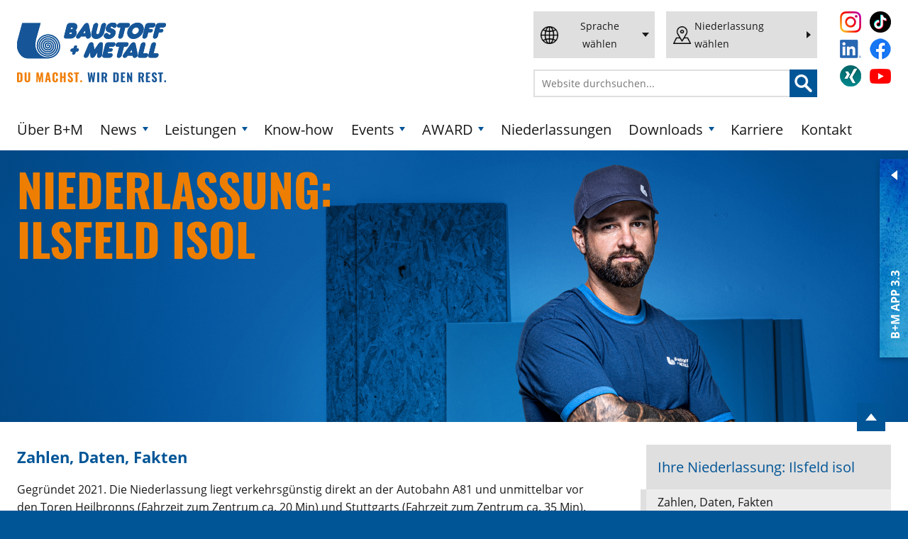

--- FILE ---
content_type: text/html; charset=UTF-8
request_url: https://www.baustoff-metall.de/ilsfeld-isol/
body_size: 13851
content:
<!DOCTYPE html>
<html dir="ltr" lang="de" prefix="og: https://ogp.me/ns#">
<head>
	<meta http-equiv="Content-Type" content="text/html; charset=UTF-8" />

<meta name="viewport" content="width=device-width, initial-scale=1"> 
<link rel="profile" href="http://gmpg.org/xfn/11" />
<link rel="pingback" href="https://www.baustoff-metall.de/xmlrpc.php" />	

	<style>img:is([sizes="auto" i], [sizes^="auto," i]) { contain-intrinsic-size: 3000px 1500px }</style>
	
		<!-- All in One SEO 4.8.2 - aioseo.com -->
		<title>Baustoff + Metall in Ilsfeld isol</title>
	<meta name="description" content="Gegründet 2021. Die Niederlassung liegt verkehrsgünstig direkt vor den Toren Heilbronns. Wir freuen und auf Sie!" />
	<meta name="robots" content="max-image-preview:large" />
	<meta name="author" content="admin"/>
	<link rel="canonical" href="https://www.baustoff-metall.de/ilsfeld-isol/" />
	<meta name="generator" content="All in One SEO (AIOSEO) 4.8.2" />
		<meta property="og:locale" content="de_DE" />
		<meta property="og:site_name" content="Baustoff + Metall Deutschland | Trockenbau-Fachhandel mit System" />
		<meta property="og:type" content="article" />
		<meta property="og:title" content="Baustoff + Metall in Ilsfeld isol" />
		<meta property="og:description" content="Gegründet 2021. Die Niederlassung liegt verkehrsgünstig direkt vor den Toren Heilbronns. Wir freuen und auf Sie!" />
		<meta property="og:url" content="https://www.baustoff-metall.de/ilsfeld-isol/" />
		<meta property="article:published_time" content="2021-02-12T07:28:03+00:00" />
		<meta property="article:modified_time" content="2021-07-25T15:29:39+00:00" />
		<meta name="twitter:card" content="summary" />
		<meta name="twitter:title" content="Baustoff + Metall in Ilsfeld isol" />
		<meta name="twitter:description" content="Gegründet 2021. Die Niederlassung liegt verkehrsgünstig direkt vor den Toren Heilbronns. Wir freuen und auf Sie!" />
		<script type="application/ld+json" class="aioseo-schema">
			{"@context":"https:\/\/schema.org","@graph":[{"@type":"Article","@id":"https:\/\/www.baustoff-metall.de\/ilsfeld-isol\/#article","name":"Baustoff + Metall in Ilsfeld isol","headline":"Ilsfeld isol","author":{"@id":"https:\/\/www.baustoff-metall.de\/author\/admin\/#author"},"publisher":{"@id":"https:\/\/www.baustoff-metall.de\/#organization"},"image":{"@type":"ImageObject","url":"https:\/\/www.baustoff-metall.de\/wp-content\/uploads\/ueber-bm.jpg","width":1200,"height":575,"caption":"Baustoff + Metall"},"datePublished":"2021-02-12T08:28:03+01:00","dateModified":"2021-07-25T17:29:39+02:00","inLanguage":"de-DE","mainEntityOfPage":{"@id":"https:\/\/www.baustoff-metall.de\/ilsfeld-isol\/#webpage"},"isPartOf":{"@id":"https:\/\/www.baustoff-metall.de\/ilsfeld-isol\/#webpage"},"articleSection":"Niederlassung"},{"@type":"BreadcrumbList","@id":"https:\/\/www.baustoff-metall.de\/ilsfeld-isol\/#breadcrumblist","itemListElement":[{"@type":"ListItem","@id":"https:\/\/www.baustoff-metall.de\/#listItem","position":1,"name":"Zu Hause","item":"https:\/\/www.baustoff-metall.de\/","nextItem":{"@type":"ListItem","@id":"https:\/\/www.baustoff-metall.de\/ilsfeld-isol\/#listItem","name":"Ilsfeld isol"}},{"@type":"ListItem","@id":"https:\/\/www.baustoff-metall.de\/ilsfeld-isol\/#listItem","position":2,"name":"Ilsfeld isol","previousItem":{"@type":"ListItem","@id":"https:\/\/www.baustoff-metall.de\/#listItem","name":"Zu Hause"}}]},{"@type":"Organization","@id":"https:\/\/www.baustoff-metall.de\/#organization","name":"Baustoff + Metall Deutschland","description":"Trockenbau-Fachhandel mit System","url":"https:\/\/www.baustoff-metall.de\/"},{"@type":"Person","@id":"https:\/\/www.baustoff-metall.de\/author\/admin\/#author","url":"https:\/\/www.baustoff-metall.de\/author\/admin\/","name":"admin"},{"@type":"WebPage","@id":"https:\/\/www.baustoff-metall.de\/ilsfeld-isol\/#webpage","url":"https:\/\/www.baustoff-metall.de\/ilsfeld-isol\/","name":"Baustoff + Metall in Ilsfeld isol","description":"Gegr\u00fcndet 2021. Die Niederlassung liegt verkehrsg\u00fcnstig direkt vor den Toren Heilbronns. Wir freuen und auf Sie!","inLanguage":"de-DE","isPartOf":{"@id":"https:\/\/www.baustoff-metall.de\/#website"},"breadcrumb":{"@id":"https:\/\/www.baustoff-metall.de\/ilsfeld-isol\/#breadcrumblist"},"author":{"@id":"https:\/\/www.baustoff-metall.de\/author\/admin\/#author"},"creator":{"@id":"https:\/\/www.baustoff-metall.de\/author\/admin\/#author"},"image":{"@type":"ImageObject","url":"https:\/\/www.baustoff-metall.de\/wp-content\/uploads\/ueber-bm.jpg","@id":"https:\/\/www.baustoff-metall.de\/ilsfeld-isol\/#mainImage","width":1200,"height":575,"caption":"Baustoff + Metall"},"primaryImageOfPage":{"@id":"https:\/\/www.baustoff-metall.de\/ilsfeld-isol\/#mainImage"},"datePublished":"2021-02-12T08:28:03+01:00","dateModified":"2021-07-25T17:29:39+02:00"},{"@type":"WebSite","@id":"https:\/\/www.baustoff-metall.de\/#website","url":"https:\/\/www.baustoff-metall.de\/","name":"Baustoff + Metall Deutschland","description":"Trockenbau-Fachhandel mit System","inLanguage":"de-DE","publisher":{"@id":"https:\/\/www.baustoff-metall.de\/#organization"}}]}
		</script>
		<!-- All in One SEO -->

<link rel='stylesheet' id='wp-block-library-css' href='https://www.baustoff-metall.de/wp-includes/css/dist/block-library/style.min.css?ver=6.8.3' type='text/css' media='all' />
<style id='classic-theme-styles-inline-css' type='text/css'>
/*! This file is auto-generated */
.wp-block-button__link{color:#fff;background-color:#32373c;border-radius:9999px;box-shadow:none;text-decoration:none;padding:calc(.667em + 2px) calc(1.333em + 2px);font-size:1.125em}.wp-block-file__button{background:#32373c;color:#fff;text-decoration:none}
</style>
<style id='global-styles-inline-css' type='text/css'>
:root{--wp--preset--aspect-ratio--square: 1;--wp--preset--aspect-ratio--4-3: 4/3;--wp--preset--aspect-ratio--3-4: 3/4;--wp--preset--aspect-ratio--3-2: 3/2;--wp--preset--aspect-ratio--2-3: 2/3;--wp--preset--aspect-ratio--16-9: 16/9;--wp--preset--aspect-ratio--9-16: 9/16;--wp--preset--color--black: #1a1a1a;--wp--preset--color--cyan-bluish-gray: #abb8c3;--wp--preset--color--white: #FFFFFF;--wp--preset--color--pale-pink: #f78da7;--wp--preset--color--vivid-red: #cf2e2e;--wp--preset--color--luminous-vivid-orange: #ff6900;--wp--preset--color--luminous-vivid-amber: #fcb900;--wp--preset--color--light-green-cyan: #7bdcb5;--wp--preset--color--vivid-green-cyan: #00d084;--wp--preset--color--pale-cyan-blue: #8ed1fc;--wp--preset--color--vivid-cyan-blue: #0693e3;--wp--preset--color--vivid-purple: #9b51e0;--wp--preset--color--blau: #005597;--wp--preset--color--hellblau: #ccddea;--wp--preset--color--orange: #EE7F01;--wp--preset--color--hellgrau: #DFDFDF;--wp--preset--color--hellgrau-2: #ECECEC;--wp--preset--gradient--vivid-cyan-blue-to-vivid-purple: linear-gradient(135deg,rgba(6,147,227,1) 0%,rgb(155,81,224) 100%);--wp--preset--gradient--light-green-cyan-to-vivid-green-cyan: linear-gradient(135deg,rgb(122,220,180) 0%,rgb(0,208,130) 100%);--wp--preset--gradient--luminous-vivid-amber-to-luminous-vivid-orange: linear-gradient(135deg,rgba(252,185,0,1) 0%,rgba(255,105,0,1) 100%);--wp--preset--gradient--luminous-vivid-orange-to-vivid-red: linear-gradient(135deg,rgba(255,105,0,1) 0%,rgb(207,46,46) 100%);--wp--preset--gradient--very-light-gray-to-cyan-bluish-gray: linear-gradient(135deg,rgb(238,238,238) 0%,rgb(169,184,195) 100%);--wp--preset--gradient--cool-to-warm-spectrum: linear-gradient(135deg,rgb(74,234,220) 0%,rgb(151,120,209) 20%,rgb(207,42,186) 40%,rgb(238,44,130) 60%,rgb(251,105,98) 80%,rgb(254,248,76) 100%);--wp--preset--gradient--blush-light-purple: linear-gradient(135deg,rgb(255,206,236) 0%,rgb(152,150,240) 100%);--wp--preset--gradient--blush-bordeaux: linear-gradient(135deg,rgb(254,205,165) 0%,rgb(254,45,45) 50%,rgb(107,0,62) 100%);--wp--preset--gradient--luminous-dusk: linear-gradient(135deg,rgb(255,203,112) 0%,rgb(199,81,192) 50%,rgb(65,88,208) 100%);--wp--preset--gradient--pale-ocean: linear-gradient(135deg,rgb(255,245,203) 0%,rgb(182,227,212) 50%,rgb(51,167,181) 100%);--wp--preset--gradient--electric-grass: linear-gradient(135deg,rgb(202,248,128) 0%,rgb(113,206,126) 100%);--wp--preset--gradient--midnight: linear-gradient(135deg,rgb(2,3,129) 0%,rgb(40,116,252) 100%);--wp--preset--font-size--small: 13px;--wp--preset--font-size--medium: 20px;--wp--preset--font-size--large: 36px;--wp--preset--font-size--x-large: 42px;--wp--preset--spacing--20: 0.44rem;--wp--preset--spacing--30: 0.67rem;--wp--preset--spacing--40: 1rem;--wp--preset--spacing--50: 1.5rem;--wp--preset--spacing--60: 2.25rem;--wp--preset--spacing--70: 3.38rem;--wp--preset--spacing--80: 5.06rem;--wp--preset--shadow--natural: 6px 6px 9px rgba(0, 0, 0, 0.2);--wp--preset--shadow--deep: 12px 12px 50px rgba(0, 0, 0, 0.4);--wp--preset--shadow--sharp: 6px 6px 0px rgba(0, 0, 0, 0.2);--wp--preset--shadow--outlined: 6px 6px 0px -3px rgba(255, 255, 255, 1), 6px 6px rgba(0, 0, 0, 1);--wp--preset--shadow--crisp: 6px 6px 0px rgba(0, 0, 0, 1);}:where(.is-layout-flex){gap: 0.5em;}:where(.is-layout-grid){gap: 0.5em;}body .is-layout-flex{display: flex;}.is-layout-flex{flex-wrap: wrap;align-items: center;}.is-layout-flex > :is(*, div){margin: 0;}body .is-layout-grid{display: grid;}.is-layout-grid > :is(*, div){margin: 0;}:where(.wp-block-columns.is-layout-flex){gap: 2em;}:where(.wp-block-columns.is-layout-grid){gap: 2em;}:where(.wp-block-post-template.is-layout-flex){gap: 1.25em;}:where(.wp-block-post-template.is-layout-grid){gap: 1.25em;}.has-black-color{color: var(--wp--preset--color--black) !important;}.has-cyan-bluish-gray-color{color: var(--wp--preset--color--cyan-bluish-gray) !important;}.has-white-color{color: var(--wp--preset--color--white) !important;}.has-pale-pink-color{color: var(--wp--preset--color--pale-pink) !important;}.has-vivid-red-color{color: var(--wp--preset--color--vivid-red) !important;}.has-luminous-vivid-orange-color{color: var(--wp--preset--color--luminous-vivid-orange) !important;}.has-luminous-vivid-amber-color{color: var(--wp--preset--color--luminous-vivid-amber) !important;}.has-light-green-cyan-color{color: var(--wp--preset--color--light-green-cyan) !important;}.has-vivid-green-cyan-color{color: var(--wp--preset--color--vivid-green-cyan) !important;}.has-pale-cyan-blue-color{color: var(--wp--preset--color--pale-cyan-blue) !important;}.has-vivid-cyan-blue-color{color: var(--wp--preset--color--vivid-cyan-blue) !important;}.has-vivid-purple-color{color: var(--wp--preset--color--vivid-purple) !important;}.has-black-background-color{background-color: var(--wp--preset--color--black) !important;}.has-cyan-bluish-gray-background-color{background-color: var(--wp--preset--color--cyan-bluish-gray) !important;}.has-white-background-color{background-color: var(--wp--preset--color--white) !important;}.has-pale-pink-background-color{background-color: var(--wp--preset--color--pale-pink) !important;}.has-vivid-red-background-color{background-color: var(--wp--preset--color--vivid-red) !important;}.has-luminous-vivid-orange-background-color{background-color: var(--wp--preset--color--luminous-vivid-orange) !important;}.has-luminous-vivid-amber-background-color{background-color: var(--wp--preset--color--luminous-vivid-amber) !important;}.has-light-green-cyan-background-color{background-color: var(--wp--preset--color--light-green-cyan) !important;}.has-vivid-green-cyan-background-color{background-color: var(--wp--preset--color--vivid-green-cyan) !important;}.has-pale-cyan-blue-background-color{background-color: var(--wp--preset--color--pale-cyan-blue) !important;}.has-vivid-cyan-blue-background-color{background-color: var(--wp--preset--color--vivid-cyan-blue) !important;}.has-vivid-purple-background-color{background-color: var(--wp--preset--color--vivid-purple) !important;}.has-black-border-color{border-color: var(--wp--preset--color--black) !important;}.has-cyan-bluish-gray-border-color{border-color: var(--wp--preset--color--cyan-bluish-gray) !important;}.has-white-border-color{border-color: var(--wp--preset--color--white) !important;}.has-pale-pink-border-color{border-color: var(--wp--preset--color--pale-pink) !important;}.has-vivid-red-border-color{border-color: var(--wp--preset--color--vivid-red) !important;}.has-luminous-vivid-orange-border-color{border-color: var(--wp--preset--color--luminous-vivid-orange) !important;}.has-luminous-vivid-amber-border-color{border-color: var(--wp--preset--color--luminous-vivid-amber) !important;}.has-light-green-cyan-border-color{border-color: var(--wp--preset--color--light-green-cyan) !important;}.has-vivid-green-cyan-border-color{border-color: var(--wp--preset--color--vivid-green-cyan) !important;}.has-pale-cyan-blue-border-color{border-color: var(--wp--preset--color--pale-cyan-blue) !important;}.has-vivid-cyan-blue-border-color{border-color: var(--wp--preset--color--vivid-cyan-blue) !important;}.has-vivid-purple-border-color{border-color: var(--wp--preset--color--vivid-purple) !important;}.has-vivid-cyan-blue-to-vivid-purple-gradient-background{background: var(--wp--preset--gradient--vivid-cyan-blue-to-vivid-purple) !important;}.has-light-green-cyan-to-vivid-green-cyan-gradient-background{background: var(--wp--preset--gradient--light-green-cyan-to-vivid-green-cyan) !important;}.has-luminous-vivid-amber-to-luminous-vivid-orange-gradient-background{background: var(--wp--preset--gradient--luminous-vivid-amber-to-luminous-vivid-orange) !important;}.has-luminous-vivid-orange-to-vivid-red-gradient-background{background: var(--wp--preset--gradient--luminous-vivid-orange-to-vivid-red) !important;}.has-very-light-gray-to-cyan-bluish-gray-gradient-background{background: var(--wp--preset--gradient--very-light-gray-to-cyan-bluish-gray) !important;}.has-cool-to-warm-spectrum-gradient-background{background: var(--wp--preset--gradient--cool-to-warm-spectrum) !important;}.has-blush-light-purple-gradient-background{background: var(--wp--preset--gradient--blush-light-purple) !important;}.has-blush-bordeaux-gradient-background{background: var(--wp--preset--gradient--blush-bordeaux) !important;}.has-luminous-dusk-gradient-background{background: var(--wp--preset--gradient--luminous-dusk) !important;}.has-pale-ocean-gradient-background{background: var(--wp--preset--gradient--pale-ocean) !important;}.has-electric-grass-gradient-background{background: var(--wp--preset--gradient--electric-grass) !important;}.has-midnight-gradient-background{background: var(--wp--preset--gradient--midnight) !important;}.has-small-font-size{font-size: var(--wp--preset--font-size--small) !important;}.has-medium-font-size{font-size: var(--wp--preset--font-size--medium) !important;}.has-large-font-size{font-size: var(--wp--preset--font-size--large) !important;}.has-x-large-font-size{font-size: var(--wp--preset--font-size--x-large) !important;}
:where(.wp-block-post-template.is-layout-flex){gap: 1.25em;}:where(.wp-block-post-template.is-layout-grid){gap: 1.25em;}
:where(.wp-block-columns.is-layout-flex){gap: 2em;}:where(.wp-block-columns.is-layout-grid){gap: 2em;}
:root :where(.wp-block-pullquote){font-size: 1.5em;line-height: 1.6;}
</style>
<link rel='stylesheet' id='style-css' href='https://www.baustoff-metall.de/wp-content/themes/b%2Bm/style.css?ver=6.8.3' type='text/css' media='all' />
<link rel='stylesheet' id='sm-menu-css-css' href='https://www.baustoff-metall.de/wp-content/themes/b%2Bm/css/smartmenu/sm-mint.css?ver=6.8.3' type='text/css' media='all' />
<link rel='stylesheet' id='swipebox-css-css' href='https://www.baustoff-metall.de/wp-content/themes/b%2Bm/css/swipebox/swipebox.min.css?ver=6.8.3' type='text/css' media='all' />
<script type="text/javascript" src="https://www.baustoff-metall.de/wp-includes/js/jquery/jquery.min.js?ver=3.7.1" id="jquery-core-js"></script>
<script type="text/javascript" src="https://www.baustoff-metall.de/wp-includes/js/jquery/jquery-migrate.min.js?ver=3.4.1" id="jquery-migrate-js"></script>
<link rel="https://api.w.org/" href="https://www.baustoff-metall.de/wp-json/" /><link rel="alternate" title="JSON" type="application/json" href="https://www.baustoff-metall.de/wp-json/wp/v2/posts/3438" /><link rel="EditURI" type="application/rsd+xml" title="RSD" href="https://www.baustoff-metall.de/xmlrpc.php?rsd" />

<link rel='shortlink' href='https://www.baustoff-metall.de/?p=3438' />
<link rel="alternate" title="oEmbed (JSON)" type="application/json+oembed" href="https://www.baustoff-metall.de/wp-json/oembed/1.0/embed?url=https%3A%2F%2Fwww.baustoff-metall.de%2Filsfeld-isol%2F" />
<link rel="alternate" title="oEmbed (XML)" type="text/xml+oembed" href="https://www.baustoff-metall.de/wp-json/oembed/1.0/embed?url=https%3A%2F%2Fwww.baustoff-metall.de%2Filsfeld-isol%2F&#038;format=xml" />
<meta name="cdp-version" content="1.5.0" />    <!--Favicon / Lesezeichen-->
    <link rel="icon" type="image/x-icon" href="https://www.baustoff-metall.de/wp-content/themes/b%2Bm/img/icon/favicon.ico">
    <link rel="apple-touch-icon" sizes="57x57" href="https://www.baustoff-metall.de/wp-content/themes/b%2Bm/img/icon/apple-icon-57x57.png">
    <link rel="apple-touch-icon" sizes="60x60" href="https://www.baustoff-metall.de/wp-content/themes/b%2Bm/img/icon/apple-icon-60x60.png">
    <link rel="apple-touch-icon" sizes="72x72" href="https://www.baustoff-metall.de/wp-content/themes/b%2Bm/img/icon/apple-icon-72x72.png">
    <link rel="apple-touch-icon" sizes="76x76" href="https://www.baustoff-metall.de/wp-content/themes/b%2Bm/img/icon/apple-icon-76x76.png">
    <link rel="apple-touch-icon" sizes="114x114" href="https://www.baustoff-metall.de/wp-content/themes/b%2Bm/img/icon/apple-icon-114x114.png">
    <link rel="apple-touch-icon" sizes="120x120" href="https://www.baustoff-metall.de/wp-content/themes/b%2Bm/img/icon/apple-icon-120x120.png">
    <link rel="apple-touch-icon" sizes="144x144" href="https://www.baustoff-metall.de/wp-content/themes/b%2Bm/img/icon/apple-icon-144x144.png">
    <link rel="apple-touch-icon" sizes="152x152" href="https://www.baustoff-metall.de/wp-content/themes/b%2Bm/img/icon/apple-icon-152x152.png">
    <link rel="apple-touch-icon" sizes="180x180" href="https://www.baustoff-metall.de/wp-content/themes/b%2Bm/img/icon/apple-icon-180x180.png">
    <link rel="icon" type="image/png" sizes="192x192"  href="https://www.baustoff-metall.de/wp-content/themes/b%2Bm/img/icon/android-icon-192x192.png">
    <link rel="icon" type="image/png" sizes="32x32" href="https://www.baustoff-metall.de/wp-content/themes/b%2Bm/img/icon/favicon-32x32.png">
    <link rel="icon" type="image/png" sizes="96x96" href="https://www.baustoff-metall.de/wp-content/themes/b%2Bm/img/icon/favicon-96x96.png">
    <link rel="icon" type="image/png" sizes="16x16" href="https://www.baustoff-metall.de/wp-content/themes/b%2Bm/img/icon/favicon-16x16.png">
    <meta name="msapplication-TileColor" content="#ffffff">
    <meta name="msapplication-TileImage" content="https://www.baustoff-metall.de/wp-content/themes/b%2Bm/img/icon/ms-icon-144x144.png">   
    <meta name="theme-color" content="#ffffff"> 
	
				<!-- Google Tag Manager -->
			<script data-cmp-vendor="s905" type="text/plain" class="cmplazyload">(function(w,d,s,l,i){w[l]=w[l]||[];w[l].push({'gtm.start':
			new Date().getTime(),event:'gtm.js'});var f=d.getElementsByTagName(s)[0],
			j=d.createElement(s),dl=l!='dataLayer'?'&l='+l:'';j.async=true;j.src=
			'https://www.googletagmanager.com/gtm.js?id='+i+dl;f.parentNode.insertBefore(j,f);
			})(window,document,'script','dataLayer','GTM-WXLKXD7');</script>
			<!-- End Google Tag Manager -->
		
		
</head>
<body class="wp-singular post-template-default single single-post postid-3438 single-format-standard wp-theme-bm" data-url="https://www.baustoff-metall.de">
	
	<!--<link rel="stylesheet" href="https://cdn.consentmanager.mgr.consensu.org/delivery/cmp.min.css" />
<script>function cmp_getlang(j){if(typeof(j)!="boolean"){j=true}if(j&&typeof(cmp_getlang.usedlang)=="string"&&cmp_getlang.usedlang!==""){return cmp_getlang.usedlang}var g=["DE","EN","FR","IT","NO","DA","FI","ES","PT","RO","BG","ET","EL","GA","HR","LV","LT","MT","NL","PL","SV","SK","SL","CS","HU","RU"];var c=[];var f=location.hash;var e=location.search;var a="languages" in navigator?navigator.languages:[];if(f.indexOf("cmplang=")!=-1){c.push(f.substr(f.indexOf("cmplang=")+8,2))}else{if(e.indexOf("cmplang=")!=-1){c.push(e.substr(e.indexOf("cmplang=")+8,2))}else{if(a.length>0){for(var d=0;d<a.length;d++){c.push(a[d])}}}}if("language" in navigator){c.push(navigator.language)}if("userLanguage" in navigator){c.push(navigator.userLanguage)}var h="";for(var d=0;d<c.length;d++){var b=c[d].toUpperCase();if(b.indexOf("-")!=-1){b=b.substr(0,2)}if(g.indexOf(b)!=-1){h=b;break}}if(h==""){h="EN"}h=h.toUpperCase();return h}(function(){window.gdprAppliesGlobally=true;window.cmp_id=1983;window.cmp_params="";window.cmp_host="consentmanager.mgr.consensu.org";window.cmp_cdn="cdn.consentmanager.mgr.consensu.org";var a="";var c="";if("cmp_getlang" in window){a=window.cmp_getlang().toLowerCase();c="_"+a}var b=document.createElement("script");b.src="https://"+window.cmp_host+"/delivery/cmp.php?id="+window.cmp_id+"&h="+encodeURIComponent(location.href)+"&"+window.cmp_params+(document.cookie.length>0?"&__cmpfcc=1":"")+"&l="+a+"&o="+(new Date()).getTime();b.type="text/javascript";b.async=true;if(document.body){document.body.appendChild(b)}else{if(document.currentScript){document.currentScript.parentElement.appendChild(b)}else{document.write(b.outerHTML)}}var b=document.createElement("script");b.src="https://"+window.cmp_cdn+"/delivery/cmp"+c+".min.js";b.type="text/javascript";b.async=true;if(document.body){document.body.appendChild(b)}else{if(document.currentScript){document.currentScript.parentElement.appendChild(b)}else{document.write(b.outerHTML)}}window.cmp_addFrame=function(){if(!window.frames.__cmpLocator){if(document.body){var d=document.createElement("iframe");d.style.cssText="display:none";d.name="__cmpLocator";document.body.appendChild(d)}else{window.setTimeout("window.cmp_addFrame()",10)}}};window.cmp_addFrame();window.cmp_stub=function(){var d=arguments;__cmp.a=__cmp.a||[];if(!d.length){return __cmp.a}else{if(d[0]==="ping"){d[2]({gdprAppliesGlobally:gdprAppliesGlobally,cmpLoaded:false},true)}else{if(d.length==4&&d[3]===false){d[2]({},false)}else{__cmp.a.push([].slice.apply(d))}}}};window.cmp_msghandler=function(h){var d=typeof h.data==="string";try{var g=d?JSON.parse(h.data):h.data}catch(j){var g=null}if(typeof(g)==="object"&&g!==null&&"__cmpCall" in g){var f=g.__cmpCall;window.__cmp(f.command,f.parameter,function(k,i){var e={__cmpReturn:{returnValue:k,success:i,callId:f.callId}};h.source.postMessage(d?JSON.stringify(e):e,"*")})}};if(typeof(__cmp)!=="function"&&typeof(__cmp)!=="object"&&(typeof(__cmp)==="undefined"||__cmp!==null)){window.__cmp=window.cmp_stub;__cmp.msgHandler=window.cmp_msghandler;if(window.addEventListener){window.addEventListener("message",window.cmp_msghandler,false)}else{window.attachEvent("onmessage",window.cmp_msghandler)}}})();</script>-->

<script>window.gdprAppliesGlobally=true;if(!("cmp_id" in window)){window.cmp_id=1983}if(!("cmp_params" in window)){window.cmp_params=""}if(!("cmp_host" in window)){window.cmp_host="d.delivery.consentmanager.net"}if(!("cmp_cdn" in window)){window.cmp_cdn="cdn.consentmanager.net"}if(!("cmp_proto" in window)){window.cmp_proto="https:"}window.cmp_getsupportedLangs=function(){var b=["DE","EN","FR","IT","NO","DA","FI","ES","PT","RO","BG","ET","EL","GA","HR","LV","LT","MT","NL","PL","SV","SK","SL","CS","HU","RU","SR","ZH","TR","UK","AR","BS"];if("cmp_customlanguages" in window){for(var a=0;a<window.cmp_customlanguages.length;a++){b.push(window.cmp_customlanguages[a].l.toUpperCase())}}return b};window.cmp_getRTLLangs=function(){return["AR"]};window.cmp_getlang=function(j){if(typeof(j)!="boolean"){j=true}if(j&&typeof(cmp_getlang.usedlang)=="string"&&cmp_getlang.usedlang!==""){return cmp_getlang.usedlang}var g=window.cmp_getsupportedLangs();var c=[];var f=location.hash;var e=location.search;var a="languages" in navigator?navigator.languages:[];if(f.indexOf("cmplang=")!=-1){c.push(f.substr(f.indexOf("cmplang=")+8,2).toUpperCase())}else{if(e.indexOf("cmplang=")!=-1){c.push(e.substr(e.indexOf("cmplang=")+8,2).toUpperCase())}else{if("cmp_setlang" in window&&window.cmp_setlang!=""){c.push(window.cmp_setlang.toUpperCase())}else{if(a.length>0){for(var d=0;d<a.length;d++){c.push(a[d])}}}}}if("language" in navigator){c.push(navigator.language)}if("userLanguage" in navigator){c.push(navigator.userLanguage)}var h="";for(var d=0;d<c.length;d++){var b=c[d].toUpperCase();if(g.indexOf(b)!=-1){h=b;break}if(b.indexOf("-")!=-1){b=b.substr(0,2)}if(g.indexOf(b)!=-1){h=b;break}}if(h==""&&typeof(cmp_getlang.defaultlang)=="string"&&cmp_getlang.defaultlang!==""){return cmp_getlang.defaultlang}else{if(h==""){h="EN"}}h=h.toUpperCase();return h};(function(){var n=document;var p=window;var f="";var b="_en";if("cmp_getlang" in p){f=p.cmp_getlang().toLowerCase();if("cmp_customlanguages" in p){for(var h=0;h<p.cmp_customlanguages.length;h++){if(p.cmp_customlanguages[h].l.toUpperCase()==f.toUpperCase()){f="en";break}}}b="_"+f}function g(e,d){var l="";e+="=";var i=e.length;if(location.hash.indexOf(e)!=-1){l=location.hash.substr(location.hash.indexOf(e)+i,9999)}else{if(location.search.indexOf(e)!=-1){l=location.search.substr(location.search.indexOf(e)+i,9999)}else{return d}}if(l.indexOf("&")!=-1){l=l.substr(0,l.indexOf("&"))}return l}var j=("cmp_proto" in p)?p.cmp_proto:"https:";var o=["cmp_id","cmp_params","cmp_host","cmp_cdn","cmp_proto"];for(var h=0;h<o.length;h++){if(g(o[h],"%%%")!="%%%"){window[o[h]]=g(o[h],"")}}var k=("cmp_ref" in p)?p.cmp_ref:location.href;var q=n.createElement("script");q.setAttribute("data-cmp-ab","1");var c=g("cmpdesign","");var a=g("cmpregulationkey","");q.src=j+"//"+p.cmp_host+"/delivery/cmp.php?id="+p.cmp_id+"&h="+encodeURIComponent(k)+(c!=""?"&cmpdesign="+encodeURIComponent(c):"")+(a!=""?"&cmpregulationkey="+encodeURIComponent(a):"")+("cmp_params" in p?"&"+p.cmp_params:"")+(n.cookie.length>0?"&__cmpfcc=1":"")+"&l="+f.toLowerCase()+"&o="+(new Date()).getTime();q.type="text/javascript";q.async=true;if(n.currentScript){n.currentScript.parentElement.appendChild(q)}else{if(n.body){n.body.appendChild(q)}else{var m=n.getElementsByTagName("body");if(m.length==0){m=n.getElementsByTagName("div")}if(m.length==0){m=n.getElementsByTagName("span")}if(m.length==0){m=n.getElementsByTagName("ins")}if(m.length==0){m=n.getElementsByTagName("script")}if(m.length==0){m=n.getElementsByTagName("head")}if(m.length>0){m[0].appendChild(q)}}}var q=n.createElement("script");q.src=j+"//"+p.cmp_cdn+"/delivery/js/cmp"+b+".min.js";q.type="text/javascript";q.setAttribute("data-cmp-ab","1");q.async=true;if(n.currentScript){n.currentScript.parentElement.appendChild(q)}else{if(n.body){n.body.appendChild(q)}else{var m=n.getElementsByTagName("body");if(m.length==0){m=n.getElementsByTagName("div")}if(m.length==0){m=n.getElementsByTagName("span")}if(m.length==0){m=n.getElementsByTagName("ins")}if(m.length==0){m=n.getElementsByTagName("script")}if(m.length==0){m=n.getElementsByTagName("head")}if(m.length>0){m[0].appendChild(q)}}}})();window.cmp_addFrame=function(b){if(!window.frames[b]){if(document.body){var a=document.createElement("iframe");a.style.cssText="display:none";a.name=b;document.body.appendChild(a)}else{window.setTimeout(window.cmp_addFrame,10,b)}}};window.cmp_rc=function(h){var b=document.cookie;var f="";var d=0;while(b!=""&&d<100){d++;while(b.substr(0,1)==" "){b=b.substr(1,b.length)}var g=b.substring(0,b.indexOf("="));if(b.indexOf(";")!=-1){var c=b.substring(b.indexOf("=")+1,b.indexOf(";"))}else{var c=b.substr(b.indexOf("=")+1,b.length)}if(h==g){f=c}var e=b.indexOf(";")+1;if(e==0){e=b.length}b=b.substring(e,b.length)}return(f)};window.cmp_stub=function(){var a=arguments;__cmapi.a=__cmapi.a||[];if(!a.length){return __cmapi.a}else{if(a[0]==="ping"){if(a[1]===2){a[2]({gdprApplies:gdprAppliesGlobally,cmpLoaded:false,cmpStatus:"stub",displayStatus:"hidden",apiVersion:"2.0",cmpId:31},true)}else{a[2]({gdprAppliesGlobally:gdprAppliesGlobally,cmpLoaded:false},true)}}else{if(a[0]==="getUSPData"){a[2]({version:1,uspString:window.cmp_rc("")},true)}else{if(a[0]==="getTCData"){__cmapi.a.push([].slice.apply(a))}else{if(a[0]==="addEventListener"||a[0]==="removeEventListener"){__cmapi.a.push([].slice.apply(a))}else{if(a.length==4&&a[3]===false){a[2]({},false)}else{__cmapi.a.push([].slice.apply(a))}}}}}}};window.cmp_msghandler=function(d){var a=typeof d.data==="string";try{var c=a?JSON.parse(d.data):d.data}catch(f){var c=null}if(typeof(c)==="object"&&c!==null&&"__cmpCall" in c){var b=c.__cmpCall;window.__cmp(b.command,b.parameter,function(h,g){var e={__cmpReturn:{returnValue:h,success:g,callId:b.callId}};d.source.postMessage(a?JSON.stringify(e):e,"*")})}if(typeof(c)==="object"&&c!==null&&"__cmapiCall" in c){var b=c.__cmapiCall;window.__cmapi(b.command,b.parameter,function(h,g){var e={__cmapiReturn:{returnValue:h,success:g,callId:b.callId}};d.source.postMessage(a?JSON.stringify(e):e,"*")})}if(typeof(c)==="object"&&c!==null&&"__uspapiCall" in c){var b=c.__uspapiCall;window.__uspapi(b.command,b.version,function(h,g){var e={__uspapiReturn:{returnValue:h,success:g,callId:b.callId}};d.source.postMessage(a?JSON.stringify(e):e,"*")})}if(typeof(c)==="object"&&c!==null&&"__tcfapiCall" in c){var b=c.__tcfapiCall;window.__tcfapi(b.command,b.version,function(h,g){var e={__tcfapiReturn:{returnValue:h,success:g,callId:b.callId}};d.source.postMessage(a?JSON.stringify(e):e,"*")},b.parameter)}};window.cmp_setStub=function(a){if(!(a in window)||(typeof(window[a])!=="function"&&typeof(window[a])!=="object"&&(typeof(window[a])==="undefined"||window[a]!==null))){window[a]=window.cmp_stub;window[a].msgHandler=window.cmp_msghandler;window.addEventListener("message",window.cmp_msghandler,false)}};window.cmp_addFrame("__cmapiLocator");window.cmp_addFrame("__cmpLocator");window.cmp_addFrame("__uspapiLocator");window.cmp_addFrame("__tcfapiLocator");window.cmp_setStub("__cmapi");window.cmp_setStub("__cmp");window.cmp_setStub("__tcfapi");window.cmp_setStub("__uspapi");</script>	
	
	<header class="container">
		<div class="header_columns" id="header_menu_logo">
			<div class="wp-block-column is-vertically-aligned-center" id="header_suche">
				<div id="header_nl">
					<div class="header_columns">
						<div id="header_column_sprache" class="wp-block-column">
							
		<div id="sprache-waehlen">
			<button class="btn_head"><span>Sprache wählen</span></button> 
			<ul id="show-sprachen"><li><a href="https://www.baustoff-metall.de/wir-sprechen-albanisch/" title="Albanisch"><img src="https://www.baustoff-metall.de/wp-content/themes/b%2Bm/img/flaggen/al.png" alt="Albanisch"> Albanisch</a></li><li><a href="https://www.baustoff-metall.de/wir-sprechen-englisch/" title="Englisch"><img src="https://www.baustoff-metall.de/wp-content/themes/b%2Bm/img/flaggen/en.png" alt="Englisch"> Englisch</a></li><li><a href="https://www.baustoff-metall.de/wir-sprechen-franzoesisch/" title="Französisch"><img src="https://www.baustoff-metall.de/wp-content/themes/b%2Bm/img/flaggen/fr.png" alt="Französisch"> Französisch</a></li><li><a href="https://www.baustoff-metall.de/wir-sprechen-kroatisch/" title="Kroatisch"><img src="https://www.baustoff-metall.de/wp-content/themes/b%2Bm/img/flaggen/hr.png" alt="Kroatisch"> Kroatisch</a></li><li><a href="https://www.baustoff-metall.de/wir-sprechen-polnisch/" title="Polnisch"><img src="https://www.baustoff-metall.de/wp-content/themes/b%2Bm/img/flaggen/pl.png" alt="Polnisch"> Polnisch</a></li><li><a href="https://www.baustoff-metall.de/wir-sprechen-russisch/" title="Russisch"><img src="https://www.baustoff-metall.de/wp-content/themes/b%2Bm/img/flaggen/ru.png" alt="Russisch"> Russisch</a></li><li><a href="https://www.baustoff-metall.de/wir-sprechen-tuerkisch/" title="Türkisch"><img src="https://www.baustoff-metall.de/wp-content/themes/b%2Bm/img/flaggen/tr.png" alt="Türkisch"> Türkisch</a></li><li><a href="https://www.baustoff-metall.de/wir-sprechen-ungarisch/" title="Ungarisch"><img src="https://www.baustoff-metall.de/wp-content/themes/b%2Bm/img/flaggen/hu.png" alt="Ungarisch"> Ungarisch</a></li>
			</ul>
		</div>						</div>
													<div id="header_column_nl" class="wp-block-column">
								<a href="https://www.baustoff-metall.de/niederlassungen" title="Niederlassung wählen" target="" class="btn_head icon_nl ">Niederlassung wählen</a>
							</div>
											</div>
											<div id="header_column_suche">
							<button class="btn_head icon_suche2">Suche</button>
							<form role="search" method="get" class="searchform form" action="https://www.baustoff-metall.de">
	<div class="search_flex">
		<input type="search" name="s" id="s" value="" placeholder="Website durchsuchen..." required>
		<button type="submit" id="searchsubmit" class="icon_suche"></button>
	</div>
</form>						</div>
									</div>
									<div id="header_some">
						<div class="textwidget custom-html-widget"><ul>
<li><a href="https://www.facebook.com/bundmdeutschland" target="_blank" title="B+M auf Facebook" class="ga_some_facebook"><img src="https://www.baustoff-metall.de/wp-content/uploads/facebook.png" alt="B+M auf Facebook" title="B+M auf Facebook"></a></li>
<li><a href="https://www.instagram.com/baustoffmetall.de/?hl=de" target="_blank" title="B+M auf Instagram" class="ga_some_instagram"><img src="https://www.baustoff-metall.de/wp-content/uploads/instagram.png" alt="B+M auf Instagram" title="B+M auf Instagram"></a></li>
<li><a href="https://www.youtube.com/user/baustoffundmetall" target="_blank" title="B+M auf YouTube" class="ga_some_youtube"><img src="https://www.baustoff-metall.de/wp-content/uploads/youtube.png" alt="B+M auf YouTube" title="B+M auf YouTube"></a></li>
<li><a href="https://www.xing.com/pages/b-mbaustoff-metallhandelsgmbh" target="_blank" title="B+M auf XING" class="ga_some_xing"><img src="https://www.baustoff-metall.de/wp-content/uploads/xing.png" alt="B+M auf Xing" title="B+M auf Xing"></a></li>
<li><a href="https://www.linkedin.com/company/b-m-baustoff-metall-deutschland" target="_blank" title="B+M auf LinkedIn" class="ga_some_linkedin"><img src="https://www.baustoff-metall.de/wp-content/uploads/linkedin.png" alt="B+M auf LinkedIn" title="B+M auf LinkedIn"></a></li>
<li><a href="https://www.tiktok.com/@baustoffmetall.de?lang=de-DE " target="_blank" title="B+M auf TikTok" class="ga_some_tiktok"><img src="https://www.baustoff-metall.de/wp-content/uploads/tiktok.png" alt="B+M auf TikTok" title="B+M auf TikTok"></a></li>
</ul></div>					</div>
							</div>

			<div class="header_columns">
				<div class="wp-block-column is-vertically-aligned-center" id="header_logo" itemscope itemtype="http://schema.org/Organization">
					<a itemprop="url" href="https://www.baustoff-metall.de"><img itemprop="logo" src="https://www.baustoff-metall.de/wp-content/themes/b%2Bm/img/layout/logo.png" alt="Baustoff + Metall" title="Baustoff + Metall" /></a>
				</div>
				
									<div class="wp-block-column is-vertically-aligned-center" id="mobil_toggle">
						<button id="main-toggle"><span></span> Menü</button>
					</div>
								
			</div>
		</div>

					<div id="header_menu">
				<nav>
					<ul class="main-menu sm sm-mint">
						<li id="menu-item-33" class="menu-item menu-item-type-post_type menu-item-object-page menu-item-33"><a href="https://www.baustoff-metall.de/ueber-bm/" title="Profil">Über B+M</a></li>
<li id="menu-item-757" class="menu-item menu-item-type-taxonomy menu-item-object-category menu-item-has-children menu-item-757"><a href="https://www.baustoff-metall.de/news/allgemein/">News</a>
<ul class="sub-menu">
	<li id="menu-item-113" class="menu-item menu-item-type-taxonomy menu-item-object-category menu-item-113"><a href="https://www.baustoff-metall.de/news/allgemein/" title="Allgemein">Aktuelles</a></li>
	<li id="menu-item-114" class="menu-item menu-item-type-taxonomy menu-item-object-category menu-item-114"><a href="https://www.baustoff-metall.de/news/objektberichte/">Objektberichte</a></li>
	<li id="menu-item-115" class="menu-item menu-item-type-post_type menu-item-object-page menu-item-115"><a href="https://www.baustoff-metall.de/newsletter/">Newsletter</a></li>
</ul>
</li>
<li id="menu-item-32" class="menu-item menu-item-type-post_type menu-item-object-page menu-item-has-children menu-item-32"><a href="https://www.baustoff-metall.de/leistungen/">Leistungen</a>
<ul class="sub-menu">
	<li id="menu-item-43" class="t_bau menu-item menu-item-type-post_type menu-item-object-page menu-item-43"><a href="https://www.baustoff-metall.de/leistungen/trockenbau/">Trockenbau</a></li>
	<li id="menu-item-64" class="h_bau menu-item menu-item-type-post_type menu-item-object-page menu-item-64"><a href="https://www.baustoff-metall.de/leistungen/holzbau/">Holzbau</a></li>
	<li id="menu-item-3252" class="dach_fassade menu-item menu-item-type-post_type menu-item-object-page menu-item-3252"><a href="https://www.baustoff-metall.de/leistungen/dach-fassade/">Dach &#038; Fassade</a></li>
	<li id="menu-item-6259" class="boden menu-item menu-item-type-post_type menu-item-object-page menu-item-6259"><a href="https://www.baustoff-metall.de/leistungen/boden-estrich/">Boden / Estrich</a></li>
	<li id="menu-item-8972" class="boden menu-item menu-item-type-post_type menu-item-object-page menu-item-8972"><a href="https://www.baustoff-metall.de/leistungen/hohl-doppelboden/" title="Hohl- &#038; Doppelboden">Hohl- &amp; Doppelboden</a></li>
	<li id="menu-item-62" class="b_el menu-item menu-item-type-post_type menu-item-object-page menu-item-62"><a href="https://www.baustoff-metall.de/leistungen/bauelemente/">Bauelemente</a></li>
	<li id="menu-item-60" class="logistik menu-item menu-item-type-post_type menu-item-object-page menu-item-60"><a href="https://www.baustoff-metall.de/leistungen/logistik/">Logistik</a></li>
	<li id="menu-item-5655" class="logistik menu-item menu-item-type-post_type menu-item-object-page menu-item-5655"><a href="https://www.baustoff-metall.de/leistungen/lager/">Lager</a></li>
	<li id="menu-item-61" class="w_zeug menu-item menu-item-type-post_type menu-item-object-page menu-item-61"><a href="https://www.baustoff-metall.de/leistungen/werkzeug/">Werkzeug</a></li>
	<li id="menu-item-3558" class="gpcs menu-item menu-item-type-custom menu-item-object-custom menu-item-3558"><a target="_blank" href="https://www.gpcoolspeed.de/?utm_source=website&#038;utm_medium=weiterleitung&#038;utm_campaign=bmde" title="Klimadecken – GP-Cool Speed">Klimadecken</a></li>
	<li id="menu-item-7759" class="bm_pruef menu-item menu-item-type-custom menu-item-object-custom menu-item-7759"><a target="_blank" href="https://www.baustoff-metall.de/sicherheitsversprechen/">B+M Sicherheitsversprechen</a></li>
	<li id="menu-item-44" class="bm_indu menu-item menu-item-type-post_type menu-item-object-page menu-item-44"><a href="https://www.baustoff-metall.de/leistungen/bm-industries/">B+M Industries</a></li>
	<li id="menu-item-1299" class="bm-consulting menu-item menu-item-type-post_type menu-item-object-page menu-item-1299"><a href="https://www.baustoff-metall.de/leistungen/bm-consulting/">B+M Consulting</a></li>
</ul>
</li>
<li id="menu-item-5470" class="menu-item menu-item-type-post_type menu-item-object-page menu-item-5470"><a href="https://www.baustoff-metall.de/know-how/">Know-how</a></li>
<li id="menu-item-31" class="menu-item menu-item-type-post_type menu-item-object-page menu-item-has-children menu-item-31"><a href="https://www.baustoff-metall.de/aktionen/" title="Aktionen">Events</a>
<ul class="sub-menu">
	<li id="menu-item-6581" class="menu-item menu-item-type-post_type menu-item-object-page menu-item-6581"><a href="https://www.baustoff-metall.de/award/">AWARD</a></li>
	<li id="menu-item-3213" class="menu-item menu-item-type-post_type menu-item-object-page menu-item-3213"><a href="https://www.baustoff-metall.de/aktionen/kaffee-pausen-tour/">Kaffee-Pausen-Tour</a></li>
	<li id="menu-item-2826" class="menu-item menu-item-type-post_type menu-item-object-page menu-item-2826"><a href="https://www.baustoff-metall.de/bm-run4charity/">B+M läuft! run4charity</a></li>
	<li id="menu-item-2341" class="menu-item menu-item-type-post_type menu-item-object-page menu-item-2341"><a href="https://www.baustoff-metall.de/aktionen/arbeitskleidung/">Arbeitskleidungs-Tour</a></li>
	<li id="menu-item-352" class="menu-item menu-item-type-post_type menu-item-object-page menu-item-352"><a href="https://www.baustoff-metall.de/aktionen/innovations-tour2016/">Innovations-Tour</a></li>
	<li id="menu-item-95" class="menu-item menu-item-type-post_type menu-item-object-page menu-item-95"><a href="https://www.baustoff-metall.de/aktionen/eis-bombe-tour-2014/">Eis-Bomben-Tour</a></li>
	<li id="menu-item-276" class="menu-item menu-item-type-post_type menu-item-object-page menu-item-276"><a href="https://www.baustoff-metall.de/aktionen/heisse-pause/">Heiße Pause</a></li>
</ul>
</li>
<li id="menu-item-436" class="menu-item menu-item-type-post_type menu-item-object-page menu-item-has-children menu-item-436"><a href="https://www.baustoff-metall.de/award/">AWARD</a>
<ul class="sub-menu">
	<li id="menu-item-4863" class="menu-item menu-item-type-custom menu-item-object-custom menu-item-4863"><a href="https://www.baustoff-metall.de/award/#vergangene-awards">Vergangene Awards</a></li>
</ul>
</li>
<li id="menu-item-30" class="menu-item menu-item-type-post_type menu-item-object-page menu-item-30"><a href="https://www.baustoff-metall.de/niederlassungen/">Niederlassungen</a></li>
<li id="menu-item-29" class="menu-item menu-item-type-post_type menu-item-object-page menu-item-has-children menu-item-29"><a href="https://www.baustoff-metall.de/downloads/">Downloads</a>
<ul class="sub-menu">
	<li id="menu-item-118" class="d-broschueren menu-item menu-item-type-custom menu-item-object-custom menu-item-118"><a href="https://www.baustoff-metall.de/downloads/#broschueren">Broschüren / Flyer</a></li>
	<li id="menu-item-5395" class="menu-item menu-item-type-custom menu-item-object-custom menu-item-5395"><a href="https://www.baustoff-metall.de/downloads/#blaubuch">B+M Blaubuch</a></li>
	<li id="menu-item-771" class="menu-item menu-item-type-custom menu-item-object-custom menu-item-771"><a href="https://www.baustoff-metall.de/downloads/#kataloge">Kataloge / Handbücher</a></li>
	<li id="menu-item-117" class="d-magazin menu-item menu-item-type-custom menu-item-object-custom menu-item-117"><a href="https://www.baustoff-metall.de/downloads/#magazin">B+M Magazin</a></li>
	<li id="menu-item-1237" class="menu-item menu-item-type-custom menu-item-object-custom menu-item-1237"><a href="https://www.baustoff-metall.de/downloads/#videos">Videos</a></li>
</ul>
</li>
<li id="menu-item-28" class="menu-item menu-item-type-post_type menu-item-object-page menu-item-28"><a href="https://www.baustoff-metall.de/jobs/" title="Jobs">Karriere</a></li>
<li id="menu-item-27" class="menu-item menu-item-type-post_type menu-item-object-page menu-item-27"><a href="https://www.baustoff-metall.de/kontakt/">Kontakt</a></li>
					</ul>
				</nav>
			</div>
			</header>
						<div id="stoerer"><div id="stoerer_title"><span>B+M APP 3.3</span></div><div class="textwidget custom-html-widget"><p style="color: #EE7F01;"><strong>NEU: B+M APP 3.3</strong></p>
<p><strong>Bauelemente-Funktionen</strong><br> Das „Must-have“ für die Baustelle!</p>
<a href="https://www.baustoff-metall.de/app/?utm_source=stoerer&utm_medium=website&utm_campaign=app" title="NEU: B+M APP 3.3" alt="NEU: B+M APP 3.3" target="_blank" class="ga_stoerer_app_bild" rel="noopener"><img src="https://www.baustoff-metall.de/wp-content/uploads/bmapp-stoerer-3-3.jpg" alt="Bauelemente-Funktionen" title="Bauelemente-Funktionen" class="margin-b"></a>
<p><a href="https://www.baustoff-metall.de/app/?utm_source=stoerer&utm_medium=website&utm_campaign=app" title="Zum Download" class="wp-block-button__link ga_stoerer_app_button" target="_blank" rel="noopener">Zum Download!</a></p></div></div>					
	<main role="main"> 
<div class="rt_emotion alignfull ">
			<div class="rt_emotion_inner">
				<div class="rt_emo_txt container">
					<h1 class="has-orange-color has-text-color">Niederlassung:<br> Ilsfeld isol</h1>
				</div><div class="rt_emo_img"><picture>
					<source media="(max-width: 979px)" srcset="https://www.baustoff-metall.de/wp-content/uploads/header_1920x575_niederlassung-780x435.jpg">
					<source srcset="https://www.baustoff-metall.de/wp-content/uploads/header_1920x575_niederlassung.jpg">
					<img src="https://www.baustoff-metall.de/wp-content/uploads/header_1920x575_niederlassung.jpg" alt="Baustoff + Metall" title="Baustoff + Metall">
				</picture></div>
			</div>
		</div><div class="container" id="main">		
	<div class="wp-block-bm-page">
		<article class="wp-block-bm-page-inhalt">
			
<h2 class="wp-block-heading">Zahlen, Daten, Fakten</h2>



<p>Gegründet 2021. Die Niederlassung liegt verkehrsgünstig direkt an der Autobahn A81 und unmittelbar vor den Toren Heilbronns (Fahrzeit zum Zentrum ca. 20 Min) und Stuttgarts (Fahrzeit zum Zentrum ca. 35 Min).</p>



<ul class="wp-block-list"><li>ca. 3.000 m² Hallenfläche</li><li>ca. 1.200 m² Freifläche</li><li>ca. 250 m² Büro- u. Ausstellungsfläche</li></ul>



<p>Die Sortimentsschwerpunkte dieser Niederlassung sind technische Isolierungen für den Wärme-, Kälte-, Schall- und Brandschutz. Es steht Ihnen eine sehr branchenerfahrene Profimannschaft mit hohem Fachwissen und viel Engagement zur Verfügung.</p>
			
							<h3>Fuhrpark</h3>
				<ul>
<li>1 Planfahrzeuge mit geländegängigem Mitnahmestapler</li>
<li class=\"\\&quot;\\\\&quot;\\\\\\\\&quot;\\\\\\\\\\\\\\\\&quot;v1MsoNormal\\\\\\\\\\\\\\\\&quot;\\\\\\\\&quot;\\\\&quot;\\&quot;\">3 Planen-Lkw mit Hebebühne</li>
<li class=\"\\&quot;\\\\&quot;\\\\\\\\&quot;\\\\\\\\\\\\\\\\&quot;v1MsoNormal\\\\\\\\\\\\\\\\&quot;\\\\\\\\&quot;\\\\&quot;\\&quot;\">1 Sprinter Klein-Lkw</li>
</ul>
				<figure class="nl_bilder wp-block-gallery columns-4 is-cropped"><ul class="blocks-gallery-grid"><li class="blocks-gallery-item"><figure><a href="https://www.baustoff-metall.de/wp-content/uploads/niederlassungen/unser-team/62-ilsfeld-isol/niederlassung_ilsfeld_02.jpg" class="swipebox" title="Bilder der Niederlassung Ilsfeld isol"><img src="https://www.baustoff-metall.de/wp-content/uploads/niederlassungen/unser-team/62-ilsfeld-isol/niederlassung_ilsfeld_02.jpg" alt="Bilder der Niederlassung Ilsfeld isol" title="Bilder der Niederlassung Ilsfeld isol"></a></figure></li><li class="blocks-gallery-item"><figure><a href="https://www.baustoff-metall.de/wp-content/uploads/niederlassungen/unser-team/62-ilsfeld-isol/niederlassung_ilsfeld_01.jpg" class="swipebox" title="Bilder der Niederlassung Ilsfeld isol"><img src="https://www.baustoff-metall.de/wp-content/uploads/niederlassungen/unser-team/62-ilsfeld-isol/niederlassung_ilsfeld_01.jpg" alt="Bilder der Niederlassung Ilsfeld isol" title="Bilder der Niederlassung Ilsfeld isol"></a></figure></li></ul></figure>				<div id="nl_mobil_kontakt"><div class="wp-block-bm-page-sidebar-box"><h3><a href="https://www.baustoff-metall.de/ilsfeld-isol/" title="Ilsfeld isol">Ihre Niederlassung: Ilsfeld isol</a></h3><nav><ul><li><a href="#main">Zahlen, Daten, Fakten</a></li><li><a href="#google" title="Ihr Weg zu uns">Ihr Weg zu uns</a></li></ul></nav><br><p>Robert-Mayer-Str. 18<br>74360 Ilsfeld<br><span class="tel_fax">Tel:</span> +49 7062 66491-0<br><span class="tel_fax">Fax:</span> +49 7062 66491-99<br><a href="mailto:&#105;&#108;&#115;&#102;&#101;&#108;&#100;&#64;&#98;&#109;&#45;&#105;&#115;&#111;&#108;&#46;&#99;&#111;&#109;" title="E-Mail senden">&#105;&#108;&#115;&#102;&#101;&#108;&#100;&#64;&#98;&#109;&#45;&#105;&#115;&#111;&#108;&#46;&#99;&#111;&#109;</a></p><hr class="has-white-background-color hr-nl"><p><a href="https://www.baustoff-metall.de/niederlassungen" title="Andere Niederlassung auswählen" class="wp-block-button__link">Andere Niederlassung auswählen</a></p></div><div class="wp-block-bm-page-sidebar-box"><h3>Öffnungszeiten</h3><p>Mo-Do:    06:30 Uhr – 17:00 Uhr<br />
Fr:             06:30 Uhr – 16:00 Uhr</p>
</div></div>						<br><h2 id="team">Unser Team</h2>
						
						<div class="team_all wp-block-columns">								<div class="team wp-block-column">
																		<div class="team-bild"><img src="https://www.baustoff-metall.de/wp-content/uploads/team/nl-62/martina-nikolai-3.jpg" alt="Martina Nicolai" title="Martina Nicolai"></div>
									<div class="team_infos has-hellblau-background-color has-background">
										<p>
											<strong>Martina Nicolai</strong><br>
											Niederlassungsleiterin																					</p>
										<p>
											<a href="mailto:&#109;&#46;&#110;&#105;&#99;&#111;&#108;&#97;&#105;&#64;&#98;&#109;&#45;&#105;&#115;&#111;&#108;&#46;&#99;&#111;&#109;" title="E-Mail senden">E-Mail</a><br>											+49 (7062) 66491-14<br>											+49 (172) 4792124<br>											<a href="https://www.baustoff-metall.de/wp-content/themes/b%2Bm/vcard.php?vid=1375">vCard herunterladen</a>										</p>
									</div>
								</div>								<div class="team wp-block-column">
																		<div class="team-bild"><img src="https://www.baustoff-metall.de/wp-content/uploads/team/nl-62/lars-landauf.jpg" alt="Lars Landauf" title="Lars Landauf"></div>
									<div class="team_infos has-hellblau-background-color has-background">
										<p>
											<strong>Lars Landauf</strong><br>
											Verkauf Außendienst																					</p>
										<p>
											<a href="mailto:&#108;&#46;&#108;&#97;&#110;&#100;&#97;&#117;&#102;&#64;&#98;&#109;&#45;&#105;&#115;&#111;&#108;&#46;&#99;&#111;&#109;" title="E-Mail senden">E-Mail</a><br>											+49 (7062) 66491-13<br>											+49 (162) 4923615<br>											<a href="https://www.baustoff-metall.de/wp-content/themes/b%2Bm/vcard.php?vid=1348">vCard herunterladen</a>										</p>
									</div>
								</div>								<div class="team wp-block-column">
																		<div class="team-bild"><img src="https://www.baustoff-metall.de/wp-content/uploads/team/nl-62/tomas-mensouroglu-300x300-1.png" alt="Tomas Mensuroglu" title="Tomas Mensuroglu"></div>
									<div class="team_infos has-hellblau-background-color has-background">
										<p>
											<strong>Tomas Mensuroglu</strong><br>
											Verkauf Außendienst																					</p>
										<p>
											<a href="mailto:&#116;&#46;&#109;&#101;&#110;&#115;&#117;&#114;&#111;&#103;&#108;&#117;&#64;&#98;&#109;&#45;&#105;&#115;&#111;&#108;&#46;&#99;&#111;&#109;" title="E-Mail senden">E-Mail</a><br>											+49 (7062) 66491-15<br>											+49 (171) 9688196<br>											<a href="https://www.baustoff-metall.de/wp-content/themes/b%2Bm/vcard.php?vid=2082">vCard herunterladen</a>										</p>
									</div>
								</div>								<div class="team wp-block-column">
																		<div class="team-bild"><img src="https://www.baustoff-metall.de/wp-content/uploads/team/nl-62/andrea-zeller-2.jpg" alt="Andrea Zeller" title="Andrea Zeller"></div>
									<div class="team_infos has-hellblau-background-color has-background">
										<p>
											<strong>Andrea Zeller</strong><br>
											Verkauf Innendienst																					</p>
										<p>
											<a href="mailto:&#97;&#46;&#122;&#101;&#108;&#108;&#101;&#114;&#64;&#98;&#109;&#45;&#105;&#115;&#111;&#108;&#46;&#99;&#111;&#109;" title="E-Mail senden">E-Mail</a><br>											+49 (7062) 66491-11<br>																						<a href="https://www.baustoff-metall.de/wp-content/themes/b%2Bm/vcard.php?vid=1346">vCard herunterladen</a>										</p>
									</div>
								</div>								<div class="team wp-block-column">
																		<div class="team-bild"><img src="https://www.baustoff-metall.de/wp-content/uploads/team/nl-62/markus-koch-1.jpg" alt="Markus Koch" title="Markus Koch"></div>
									<div class="team_infos has-hellblau-background-color has-background">
										<p>
											<strong>Markus Koch</strong><br>
											Verkauf Innendienst / Disposition																					</p>
										<p>
											<a href="mailto:&#109;&#46;&#107;&#111;&#99;&#104;&#64;&#98;&#109;&#45;&#105;&#115;&#111;&#108;&#46;&#99;&#111;&#109;" title="E-Mail senden">E-Mail</a><br>											+49 (7062) 66491-10<br>																						<a href="https://www.baustoff-metall.de/wp-content/themes/b%2Bm/vcard.php?vid=1347">vCard herunterladen</a>										</p>
									</div>
								</div>								<div class="team wp-block-column">
									<ul class="flaggen"><li><img src="https://www.baustoff-metall.de/wp-content/themes/b%2Bm/img/flaggen/tr.png" alt="Türkisch" title="Türkisch"> <span>Türkisch</span></li></ul>									<div class="team-bild"><img src="https://www.baustoff-metall.de/wp-content/uploads/team/nl-62/mert-coskun-2.jpg" alt="Mert Coskun" title="Mert Coskun"></div>
									<div class="team_infos has-hellblau-background-color has-background">
										<p>
											<strong>Mert Coskun</strong><br>
											Verkauf Innendienst / Einkauf																					</p>
										<p>
											<a href="mailto:&#109;&#46;&#99;&#111;&#115;&#107;&#117;&#110;&#64;&#98;&#109;&#45;&#105;&#115;&#111;&#108;&#46;&#99;&#111;&#109;" title="E-Mail senden">E-Mail</a><br>											+49 (7062) 66491-12<br>																						<a href="https://www.baustoff-metall.de/wp-content/themes/b%2Bm/vcard.php?vid=1446">vCard herunterladen</a>										</p>
									</div>
								</div>								<div class="team wp-block-column">
																		<div class="team-bild"><img src="https://www.baustoff-metall.de/wp-content/uploads/team/nl-62/leonardo-ferreira-da-silva.jpg" alt="Leonardo Ferreira da Silva" title="Leonardo Ferreira da Silva"></div>
									<div class="team_infos has-hellblau-background-color has-background">
										<p>
											<strong>Leonardo Ferreira da Silva</strong><br>
											Lager																					</p>
										<p>
																																																						</p>
									</div>
								</div>								<div class="team wp-block-column">
																		<div class="team-bild"><img src="https://www.baustoff-metall.de/wp-content/uploads/team/nl-62/unbenannt-1.jpg" alt="Fabian Paukner" title="Fabian Paukner"></div>
									<div class="team_infos has-hellblau-background-color has-background">
										<p>
											<strong>Fabian Paukner</strong><br>
											Lager																					</p>
										<p>
																																																						</p>
									</div>
								</div>								<div class="team wp-block-column">
																		<div class="team-bild"><img src="https://www.baustoff-metall.de/wp-content/uploads/team/nl-62/markus-peikert-1.jpg" alt="Markus Peikert" title="Markus Peikert"></div>
									<div class="team_infos has-hellblau-background-color has-background">
										<p>
											<strong>Markus Peikert</strong><br>
											Lager																					</p>
										<p>
																																																						</p>
									</div>
								</div>								<div class="team wp-block-column">
																		<div class="team-bild"><img src="https://www.baustoff-metall.de/wp-content/uploads/team/nl-62/thomas-schneck.jpg" alt="Thomas Schneck" title="Thomas Schneck"></div>
									<div class="team_infos has-hellblau-background-color has-background">
										<p>
											<strong>Thomas Schneck</strong><br>
											Lager / Fahrer																					</p>
										<p>
																																																						</p>
									</div>
								</div>								<div class="team wp-block-column">
																		<div class="team-bild"><img src="https://www.baustoff-metall.de/wp-content/uploads/team/nl-62/steiner.jpg" alt="Christian Steiner" title="Christian Steiner"></div>
									<div class="team_infos has-hellblau-background-color has-background">
										<p>
											<strong>Christian Steiner</strong><br>
											Fahrer																					</p>
										<p>
																																																						</p>
									</div>
								</div>								<div class="team wp-block-column">
																		<div class="team-bild"><img src="https://www.baustoff-metall.de/wp-content/uploads/team/nl-62/zschille.jpg" alt="Arno Gerd Zschille" title="Arno Gerd Zschille"></div>
									<div class="team_infos has-hellblau-background-color has-background">
										<p>
											<strong>Arno Gerd Zschille</strong><br>
											Fahrer																					</p>
										<p>
																																																						</p>
									</div>
								</div>								<div class="team wp-block-column">
																		<div class="team-bild"><img src="https://www.baustoff-metall.de/wp-content/uploads/team/nl-62/erich-westphal-300x300-1.jpg" alt="Erich Westphal" title="Erich Westphal"></div>
									<div class="team_infos has-hellblau-background-color has-background">
										<p>
											<strong>Erich Westphal</strong><br>
											Fahrer																					</p>
										<p>
																																																						</p>
									</div>
								</div>								<div class="team wp-block-column">
																		<div class="team-bild"><img src="https://www.baustoff-metall.de/wp-content/uploads/team/nl-62/manuel-vitor-300x300-1.jpg" alt="Vitor Manuel Sampaio Mortinho" title="Vitor Manuel Sampaio Mortinho"></div>
									<div class="team_infos has-hellblau-background-color has-background">
										<p>
											<strong>Vitor Manuel Sampaio Mortinho</strong><br>
											Fahrer																					</p>
										<p>
																																																						</p>
									</div>
								</div>						</div>				<h2>Ihr Weg zu uns</h2>
				<div id="google">
					<iframe class="cmplazyload" src="about:blank" data-cmp-vendor="s1104" data-cmp-src="https://www.google.com/maps/embed?pb=!1m18!1m12!1m3!1d2614.5326037340456!2d9.259601316118495!3d49.05750997930748!2m3!1f0!2f0!3f0!3m2!1i1024!2i768!4f13.1!3m3!1m2!1s0x47982df2785ac107%3A0xd5ac733650a174!2sRobert-Mayer-Stra%C3%9Fe%2018%2C%2074360%20Ilsfeld!5e0!3m2!1sde!2sde!4v1613114755363!5m2!1sde!2sde" width="600" height="450" frameborder="0" style="border:0;" allowfullscreen=""></iframe>	
				</div>		</article>
		<aside class="wp-block-bm-page-sidebar">
			<div class="wp-block-bm-page-sidebar-box"><h3><a href="https://www.baustoff-metall.de/ilsfeld-isol/" title="Ilsfeld isol">Ihre Niederlassung: Ilsfeld isol</a></h3><nav><ul><li><a href="#main">Zahlen, Daten, Fakten</a></li><li><a href="#google" title="Ihr Weg zu uns">Ihr Weg zu uns</a></li></ul></nav><br><p>Robert-Mayer-Str. 18<br>74360 Ilsfeld<br><span class="tel_fax">Tel:</span> +49 7062 66491-0<br><span class="tel_fax">Fax:</span> +49 7062 66491-99<br><a href="mailto:&#105;&#108;&#115;&#102;&#101;&#108;&#100;&#64;&#98;&#109;&#45;&#105;&#115;&#111;&#108;&#46;&#99;&#111;&#109;" title="E-Mail senden">&#105;&#108;&#115;&#102;&#101;&#108;&#100;&#64;&#98;&#109;&#45;&#105;&#115;&#111;&#108;&#46;&#99;&#111;&#109;</a></p><hr class="has-white-background-color hr-nl"><p><a href="https://www.baustoff-metall.de/niederlassungen" title="Andere Niederlassung auswählen" class="wp-block-button__link">Andere Niederlassung auswählen</a></p></div><div class="wp-block-bm-page-sidebar-box"><h3>Öffnungszeiten</h3><p>Mo-Do:    06:30 Uhr – 17:00 Uhr<br />
Fr:             06:30 Uhr – 16:00 Uhr</p>
</div>			
							<div class="wp-block-bm-page-sidebar-box">
					<h3>Wir sprechen Deine Sprache:</h3><ul class="flaggen aside-flaggen"><li><img src="https://www.baustoff-metall.de/wp-content/themes/b%2Bm/img/flaggen/tr.png" alt="Türkisch" title="Türkisch">Türkisch</li></ul>				</div>				<div class="wp-block-bm-page-sidebar-box">
					<div class="aside_imagefilm">
		<h3>Du machst. Wir den Rest.</h3>
		<div class="">
			<div class="youtube"><iframe data-cmp-vendor="s30" src="about:blank" class="cmplazyload" width="840" height="473" data-cmp-src="https://www.youtube.com/embed/EBzG9LAQFfk?rel=0&amp;enablejsapi=1&amp;origin=https%3A%2F%2Fwww.baustoff-metall.de&color=white" frameborder="0" allow="accelerometer; autoplay; encrypted-media; gyroscope; picture-in-picture" allowfullscreen=""></iframe></div>
		</div>
	</div>				</div>				<div class="wp-block-bm-page-sidebar-box">
					<h3>Angaben zur Gesellschaft</h3><p><strong>Name:</strong> B+M isol GmbH<br><strong>Gesellschaftsform:</strong> GmbH<br><strong>Sitz der Gesellschaft:</strong> 68519 Viernheim<br><strong>Vertretungsberechtigte Geschäftsführer:</strong> Christian Sperr, Tino Beyer<br><strong>Registernummer:</strong> HRB 87782<br><strong>Registergericht:</strong> Amtsgericht Darmstadt<br><strong>UID-Nr.:</strong> DE 264651481</p>				</div>		</aside>
	</div>	
</div>	</main>
	<a href="#" rel="nofollow" id="totop" title="Zum Seitenanfang"></a>
	<footer>
		<div class="container" id="fo-beton">
			<div class="wp-block-columns">
				<div id="footer_logo" class="wp-block-column">
					<a href="https://www.baustoff-metall.de" title="Wir sprechen Deine Sprache!"><img src="https://www.baustoff-metall.de/wp-content/themes/b%2Bm/img/layout/footer-logo-b.png" alt="Wir sprechen Deine Sprache!" width="292" height="23"></a>
				</div>
									<nav class="wp-block-column">
						<ul>
							<li id="menu-item-3734" class="menu-item menu-item-type-post_type menu-item-object-page menu-item-3734"><a href="https://www.baustoff-metall.de/kontakt/">Kontakt</a></li>
<li id="menu-item-3735" class="menu-item menu-item-type-post_type menu-item-object-page menu-item-3735"><a href="https://www.baustoff-metall.de/newsletter/">Newsletter</a></li>
<li id="menu-item-3738" class="menu-item menu-item-type-custom menu-item-object-custom menu-item-3738"><a href="https://www.baustoff-metall.de/wp-content/uploads/2016/06/agb-de.pdf">AGB</a></li>
<li id="menu-item-3736" class="menu-item menu-item-type-post_type menu-item-object-page menu-item-privacy-policy menu-item-3736"><a rel="privacy-policy" href="https://www.baustoff-metall.de/datenschutz/">Datenschutz</a></li>
<li id="menu-item-3737" class="menu-item menu-item-type-post_type menu-item-object-page menu-item-3737"><a href="https://www.baustoff-metall.de/impressum/">Impressum</a></li>
						</ul>
					</nav>
							</div>
		</div>
		<div class="container">
			<ul class="bigpoints">
				<li><a href="https://www.baustoff-metall.de/leistungen/lager/" class="bicon bi-lager ga_bigp_lager" title="Lager"><span>Lager</small></a></li>
				<li><a href="https://www.baustoff-metall.de/ueber-bm/" class="bicon bi-service ga_bigp_service" title="Service"><span>Service</span></a></li>
				<li><a href="https://www.baustoff-metall.de/know-how/" class="bicon bi-knowhow ga_bigp_knowhow" title="Know-how"><span>Know-how</span></a></li>
				<li><a href="https://www.baustoff-metall.de/leistungen/logistik/" class="bicon bi-logistik ga_bigp_logistik" title="Logistik"><span>Logistik</span></a></li>
			</ul>
		</div>
	</footer>
	
	<script type="speculationrules">
{"prefetch":[{"source":"document","where":{"and":[{"href_matches":"\/*"},{"not":{"href_matches":["\/wp-*.php","\/wp-admin\/*","\/wp-content\/uploads\/*","\/wp-content\/*","\/wp-content\/plugins\/*","\/wp-content\/themes\/b%2Bm\/*","\/*\\?(.+)"]}},{"not":{"selector_matches":"a[rel~=\"nofollow\"]"}},{"not":{"selector_matches":".no-prefetch, .no-prefetch a"}}]},"eagerness":"conservative"}]}
</script>
<script type="text/javascript" id="ga-frontend-js-js-after">
/* <![CDATA[ */
jQuery(function() { jQuery(".ga_slider_award_img").click(function (event) { bm_ga("button", "Sliderbild: bm-2021"); });jQuery(".ga_slider_blaubuch_img").click(function (event) { bm_ga("button", "B+M APP: Slider Blaubuch"); });jQuery(".ga_slider_blaubuch_button").click(function (event) { bm_ga("button", "zum Blaubuch"); });jQuery(".ga_slider_blaubuch_stoerer").click(function (event) { bm_ga("button", "B+M APP: Slider Blaubuch"); });jQuery(".ga_award_button_bew").click(function (event) { bm_ga("button", "Button: Online-Bewerbung"); });jQuery(".ga_award_button_print").click(function (event) { bm_ga("button", "Button: Print-Version"); });jQuery(".ga_award_button_teilnahme").click(function (event) { bm_ga("button", "Button: Teilnahmebedingung"); });jQuery(".ga_news_kurzarbeit_button_d").click(function (event) { bm_ga("button", "Kurzarbeit-Info-Deutsch"); });jQuery(".ga_news_kurzarbeit_button_k").click(function (event) { bm_ga("button", "Kurzarbeit-Info-Kroatisch"); });jQuery(".ga_news_blaubuch_button_rechenfunktionen").click(function (event) { bm_ga("button", "Seitenleiste: Blaubuch Rechenfunktionen"); });jQuery(".ga_news_blaubuch_button_katalog").click(function (event) { bm_ga("button", "Seitenleiste: Blaubuch Gesamtkatalog"); });jQuery(".ga_news_blaubuch_button_blaetterkatalog").click(function (event) { bm_ga("button", "Seitenleiste: Blaubucg Blätterkatalog"); });jQuery(".ga_google_play").click(function (event) { bm_ga("button", "Google Play"); });jQuery(".ga_app_store").click(function (event) { bm_ga("button", "App Store"); });jQuery(".ga_some_facebook").click(function (event) { bm_ga("button", "Facebook"); });jQuery(".ga_some_instagram").click(function (event) { bm_ga("button", "Instagram"); });jQuery(".ga_some_youtube").click(function (event) { bm_ga("button", "YouTube"); });jQuery(".ga_stoerer_app_bild").click(function (event) { bm_ga("button", "B+M APP: Störer Bild"); });jQuery(".ga_stoerer_app_button").click(function (event) { bm_ga("button", "B+M APP: Störer Button"); });jQuery(".ga_slider_interview_img").click(function (event) { bm_ga("button", "Sliderbild: Interview"); });jQuery(".ga_slider_interview_button").click(function (event) { bm_ga("button", "Button: Interview"); });jQuery(".ga_magazin18").click(function (event) { bm_ga("button", "Magazin, Ausgabe 18"); });jQuery(".ga_bosch_aktion_button").click(function (event) { bm_ga("button", "Bosch-Aktion: Produkte"); });jQuery(".ga_bosch_aktion_button_form").click(function (event) { bm_ga("button", "Bosch-Aktion: Bestellformular"); });jQuery(".ga_bosch_aktion_img").click(function (event) { bm_ga("button", "Bosch-Aktion: Bild"); });jQuery(".ga_download_blaubuch").click(function (event) { bm_ga("button", "Blaubuch: Weitere Informationen"); });jQuery(".ga_knowhow_blaubuch_bild").click(function (event) { bm_ga("button", "Bild: B+M Blaubuch, Know-how"); });jQuery(".ga_knowhow_blaubuch").click(function (event) { bm_ga("button", "Button: Jetzt klicken & mehr erfahren! (Blaubuch)"); });jQuery(".ga_slider_know-how_img").click(function (event) { bm_ga("button", "Sliderbild: Know-how"); });jQuery(".ga_slider_know-how_button").click(function (event) { bm_ga("button", "Know-how-Videos!"); });jQuery(".ga_slider_know-how_headline").click(function (event) { bm_ga("button", "Text: B+M Know-how"); });jQuery(".ga_some_xing").click(function (event) { bm_ga("button", "Xing"); });jQuery(".ga_some_linkedin").click(function (event) { bm_ga("button", "LinkedIn"); });jQuery(".ga_bigp_lager").click(function (event) { bm_ga("button", "BigPoints: Lager"); });jQuery(".ga_bigp_service").click(function (event) { bm_ga("button", "BigPoints: Service"); });jQuery(".ga_bigp_knowhow").click(function (event) { bm_ga("button", "BigPoints: Know-how"); });jQuery(".ga_bigp_logistik").click(function (event) { bm_ga("button", "BigPoints: Logistik"); });jQuery(".ga_slider_kaffeepause_headline").click(function (event) { bm_ga("button", "Text: B+M Kaffee-Pausen-Tour 2022"); });jQuery(".ga_slider_kaffeepause_button").click(function (event) { bm_ga("button", "Button: Mehr davon"); });jQuery(".ga_slider_kaffeepause_img").click(function (event) { bm_ga("button", "Sliderbild: Kaffee-Pausen-Tour"); });jQuery(".ga_slider_app_img").click(function (event) { bm_ga("button", "Sliderbild: APP 3.0"); });jQuery(".ga_slider_app_headline").click(function (event) { bm_ga("button", "Headline, APP 3.0"); });jQuery(".ga_slider_app_button").click(function (event) { bm_ga("button", "Button, APP 3.0"); });jQuery(".ga_slider_bodenaktion_button").click(function (event) { bm_ga("button", "Button: B+M Boden-Power-Aktion"); });jQuery(".ga_slider_bodenaktion_headline").click(function (event) { bm_ga("button", "Headline: B+M Boden-Power-Aktion"); });jQuery(".ga_slider_bodenaktion_img").click(function (event) { bm_ga("button", "Sliderbild: B+M Boden-Power-Aktion"); }); });
/* ]]> */
</script>
<script type="text/javascript" src="https://www.baustoff-metall.de/wp-content/themes/b%2Bm/js/smartmenu/jquery.smartmenus.min.js?ver=6.8.3" id="sm-menu-js-js"></script>
<script type="text/javascript" src="https://www.baustoff-metall.de/wp-content/themes/b%2Bm/js/swipebox/ios-orientationchange-fix.js?ver=6.8.3" id="orientation-fix-js-js"></script>
<script type="text/javascript" src="https://www.baustoff-metall.de/wp-content/themes/b%2Bm/js/swipebox/jquery.swipebox.js?ver=6.8.3" id="swipebox-js-js"></script>
<script type="text/javascript" src="https://www.baustoff-metall.de/wp-content/themes/b%2Bm/js/lunametrics-youtube.gtm.min.js?ver=6.8.3" id="google-youtube-js"></script>
<script type="text/javascript" src="https://www.baustoff-metall.de/wp-content/themes/b%2Bm/js/bm.js?ver=6.8.3" id="bm-js-js"></script>
	
</body>
</html>

--- FILE ---
content_type: text/css
request_url: https://www.baustoff-metall.de/wp-content/themes/b%2Bm/style.css?ver=6.8.3
body_size: 10322
content:
/*
 Theme Name:   Baustoff + Metall Deutschland
 Description:  Individuelles Wordpress Template für Baustoff-Metall Deutschland, made by tma pure!
 Author:       Katja Hauck
 Author URI:   https://www.tma-pure.de
 Version:      2.0.0
 Text Domain:  tma-pure
*/

/*
## FARBEN ##
Schwarz: #1a1a1a;
Blau: #005597;
Orange: #EE7F01;
Hellgrau: #DFDFDF;
*/

@import url("css/normalize.min.css");
@import url("css/wordpress.css");

/*Schriften*/
/* open-sans-regular - latin */
@font-face {
  font-family: 'Open Sans';
  font-style: normal;
  font-weight: 400;
  src: url('fonts/open-sans-v17-latin-regular.eot'); /* IE9 Compat Modes */
  src: local('Open Sans Regular'), local('OpenSans-Regular'),
       url('fonts/open-sans-v17-latin-regular.eot?#iefix') format('embedded-opentype'), /* IE6-IE8 */
       url('fonts/open-sans-v17-latin-regular.woff2') format('woff2'), /* Super Modern Browsers */
       url('fonts/open-sans-v17-latin-regular.woff') format('woff'), /* Modern Browsers */
       url('fonts/open-sans-v17-latin-regular.ttf') format('truetype'), /* Safari, Android, iOS */
       url('fonts/open-sans-v17-latin-regular.svg#OpenSans') format('svg'); /* Legacy iOS */
}
/* open-sans-600 - latin */
@font-face {
  font-family: 'Open Sans';
  font-style: normal;
  font-weight: 600;
  src: url('fonts/open-sans-v17-latin-600.eot'); /* IE9 Compat Modes */
  src: local('Open Sans SemiBold'), local('OpenSans-SemiBold'),
       url('fonts/open-sans-v17-latin-600.eot?#iefix') format('embedded-opentype'), /* IE6-IE8 */
       url('fonts/open-sans-v17-latin-600.woff2') format('woff2'), /* Super Modern Browsers */
       url('fonts/open-sans-v17-latin-600.woff') format('woff'), /* Modern Browsers */
       url('fonts/open-sans-v17-latin-600.ttf') format('truetype'), /* Safari, Android, iOS */
       url('fonts/open-sans-v17-latin-600.svg#OpenSans') format('svg'); /* Legacy iOS */
}
/* open-sans-700 - latin */
@font-face {
  font-family: 'Open Sans';
  font-style: bold;
  font-weight: 700;
  src: url('fonts/open-sans-v17-latin-700.eot'); /* IE9 Compat Modes */
  src: local('Open Sans Bold'), local('OpenSans-Bold'),
       url('fonts/open-sans-v17-latin-700.eot?#iefix') format('embedded-opentype'), /* IE6-IE8 */
       url('fonts/open-sans-v17-latin-700.woff2') format('woff2'), /* Super Modern Browsers */
       url('fonts/open-sans-v17-latin-700.woff') format('woff'), /* Modern Browsers */
       url('fonts/open-sans-v17-latin-700.ttf') format('truetype'), /* Safari, Android, iOS */
       url('fonts/open-sans-v17-latin-700.svg#OpenSans') format('svg'); /* Legacy iOS */
}

/* oswald-700 - latin */
@font-face {
  font-display: swap; /* Check https://developer.mozilla.org/en-US/docs/Web/CSS/@font-face/font-display for other options. */
  font-family: 'Oswald';
  font-style: normal;
  font-weight: 700;
  src: url('fonts/oswald-v53-latin-700.eot'); /* IE9 Compat Modes */
  src: url('fonts/oswald-v53-latin-700.eot?#iefix') format('embedded-opentype'), /* IE6-IE8 */
       url('fonts/oswald-v53-latin-700.woff2') format('woff2'), /* Chrome 36+, Opera 23+, Firefox 39+, Safari 12+, iOS 10+ */
       url('fonts/oswald-v53-latin-700.woff') format('woff'), /* Chrome 5+, Firefox 3.6+, IE 9+, Safari 5.1+, iOS 5+ */
       url('fonts/oswald-v53-latin-700.ttf') format('truetype'), /* Chrome 4+, Firefox 3.5+, IE 9+, Safari 3.1+, iOS 4.2+, Android Browser 2.2+ */
       url('fonts/oswald-v53-latin-700.svg#Oswald') format('svg'); /* Legacy iOS */
}

*, input[type="search"]{ -webkit-box-sizing: border-box; -moz-box-sizing: border-box; box-sizing: border-box; }
img{max-width: 100%; height: auto;}
@media all and (-ms-high-contrast: none), (-ms-high-contrast: active) {
	figure img{ width: 100%; max-width: inherit; height: auto;}
}

html, body{ background: #005597; }
body{ font-size: 14px; font-size: 0.9em; font-weight: 400;font-style: normal; font-family: 'Open Sans', sans-serif; color: #1a1a1a; }

@media screen and (min-width: 1250px){
	body{ font-size: 16px; font-size: 1em; }
}

header, main{ background: #fff; }
main{padding-bottom: 2em; position: relative; }
ul, ol, p, h1, h2, h3, h4, h5, h6, .h1, .h2, .h3, .owl-slider .emo_txt h2, .owl-slider .emo_txt h3{ margin-top: 0; margin-bottom: 1rem; line-height: 1.563em;}
h1, h2, h3, h4, h5, h6, .h1, .h2, .h3, .owl-slider .emo_txt h2, .owl-slider .emo_txt h3, .owl-slider .emo_txt > p{ font-size: 1.5em; color: #005597; font-weight: bold;}
h2, h3, h4, h5, h6, .h2, .h3, .owl-slider .emo_txt > p{ font-size: 1.25em; }
h3, h4, h5, h6, .h3{ font-size: 1em; font-weight: normal; }
h1 a, h2 a, h3 a, h4 a, h5 a, h6 a, .h1 a, .h2 a, .h3 a{ text-decoration: none; color: inherit;}
a{color: #005597; text-decoration: underline;}
a:hover{text-decoration: none;}

@media screen and (min-width: 600px){
	h1, h2, h3, h4, h5, h6, .h1, .h2, .h3, .owl-slider .emo_txt h2, .owl-slider .emo_txt h3{ font-size: 2em; }
	h2, h3, h4, h5, h6, .h2, .h3, .owl-slider .emo_txt > p{ font-size: 1.4em; }
	h3, h4, h5, h6, .h3{ font-size: 1.2em; }	
}

@media screen and (min-width: 780px){
	h1, .h1, .owl-slider .emo_txt h2, .owl-slider .emo_txt h3{ /*font-size: 2.5em;*/ font-size: 2.1em; }
	h2, h3, h4, h5, h6, .h2, .h3, .owl-slider .emo_txt > p{ /*font-size: 1.563em; */ font-size: 1.4em; }
	h3, h4, h5, h6, .h3{ font-size: 1.250em; }		
}

/*Allgemein*/
.clear{clear: both;}
.tel_fax {width: 32px;display: inline-block;}
.cont_whatsapp {position: relative;padding-left: 1.75em}
.cont_whatsapp:before{content: url("img/whatsapp.png"); top: 2px; left: 0; position: absolute;}
hr.hr-nl {height: 1px;margin: 1em 0;}
.no-margin{margin: 0;}

.nl_bilder li.blocks-gallery-item {height: 150px;flex-grow: 0 !important;}
.nl_bilder li.blocks-gallery-item figure {border: 2px solid #dfdfdf;}
figure.nl_bilder > ul {width: 100%;}

@media screen and (min-width: 782px){
	.wp-block-column:not(:first-child) {margin-left: 2em;}
}

/*Header*/
.header_columns{display: flex;flex-wrap:nowrap;flex-flow:column;}
.header_columns .header_columns {flex-flow: row;}
.header_columns > div {margin-left: 0 !important;margin-right: 0 !important;}
#header_menu{display: none;}

#mobil_toggle > button {background: #ccddea;outline: none;border: none;padding: 0.5em 0.5em 0.5em 2em;font-size: 1.25em;font-weight: bold;position: relative; }
#mobil_toggle {text-align: right;}
#mobil_toggle {flex-grow: 1;}
#mobil_toggle > button:before, #mobil_toggle > button:after, #mobil_toggle > button span {background: #1a1a1a;content: '';display: block;width: 1em;height: 0.2em;position: absolute;left: 0.5em;}
#mobil_toggle > button:before{top: 0.7em;}
#mobil_toggle > button span{ top: 1.1em; }
#mobil_toggle > button:after{top: 1.5em;}
#mobil_toggle > button:before, #mobil_toggle > button:after, #mobil_toggle > button span{-o-transition: none 0.5s ease 0.5s;-moz-transition: none 0.5s ease 0.5s;-webkit-transition: none 0.5s ease 0.5s;transition: none 0.5s ease 0.5s;-o-transition-property: transform, top, bottom, left, opacity;-moz-transition-property: transform, top, bottom, left, opacity;-webkit-transition-property: transform, top, bottom, left, opacity;transition-property: transform, top, bottom, left, opacity;}

html.nav-open #mobil_toggle > button:before, html.nav-open #mobil_toggle > button:after{ top: 1.1em; }
html.nav-open #mobil_toggle > button span{ left: -50px; opacity: 0; }
html.nav-open #mobil_toggle > button:before{-o-transform: rotate( 45deg );-ms-transform: rotate( 45deg );-moz-transform: rotate( 45deg );-webkit-transform: rotate( 45deg );transform: rotate( 45deg );}
html.nav-open #mobil_toggle > button:after{-o-transform: rotate( -45deg );-ms-transform: rotate( -45deg );-moz-transform: rotate( -45deg );-webkit-transform: rotate( -45deg );transform: rotate( -45deg );}
/*----*/

/*Header: Sprachauswahl & Niederlassung*/
.btn_head {background: #DFDFDF;color: #1a1a1a;text-decoration: none;padding: 0.5rem 1.5rem 0.5rem 2.5rem;display: inline-block;position: relative;outline: none;text-transform: none;font-weight: normal;border-radius: 0;font-size:0.9em; border: none; min-height: 2.563rem; line-height: 1.62rem; margin-right: 1rem;}
.btn_head:before, .icon_suche:before{content: "";width: 1.563rem;height: 1.563rem;position: absolute;background: url(img/layout/icon-sprite.png); background-position: -0.625rem -0.625rem; }
.btn_head:before{left: 0.65rem;top: 0;bottom: 0;margin: auto;}
.btn_head:after, .btn_head.btn_pleft:before {content: "";width: 0;height: 0;border-width: 6px 5px 0px 5px;border-color: #1a1a1a transparent transparent transparent;border-style: solid dashed none dashed;position: absolute;right: 0.5em;top: 0;bottom: 0;margin: auto;}
.btn_head.icon_nl:before {background-position: -2.813rem -0.625rem; }
.btn_head.icon_nl:after{ -webkit-transform: rotate(-90deg); -moz-transform: rotate(-90deg); -ms-transform: rotate(-90deg); -o-transform: rotate(-90deg); transform: rotate(-90deg); }
.btn_head.btn_pleft:before { right: inherit; -webkit-transform: rotate(90deg); -moz-transform: rotate(90deg); -ms-transform: rotate(90deg); -o-transform: rotate(90deg); transform: rotate(90deg); }
.btn_head.icon_suche2{padding-right: 0.65rem;}
.btn_head.icon_suche2:before{background-position: -5rem -0.625rem;}
.btn_head.icon_suche2:after{content: none; }
.btn_head.btn_button:before, .btn_head.btn_button:after {content: none;}
.btn_head.btn_button {padding: 0.5rem 1rem;}
.btn_head.btn_pleft{padding: 0.5rem 1rem 0.5rem 2rem;}
.nl_header_change {word-break: normal;-webkit-hyphens: auto;-ms-hyphens: auto;hyphens: auto;}

#sprache-waehlen, #sort-waehlen{position: relative;display: inline-block;}
#sprache-waehlen > ul, #select_karte > ul, #sort-waehlen > ul {background: #dfdfdf;list-style: none;margin: 0;padding: 0.65rem;display: block;position: absolute;display: none;z-index: 10000;min-width: 250px;}
#sprache-waehlen > ul li {float: left; width: 49%; margin-bottom: 0.125em;margin-top: 0.125em;}
#sprache-waehlen > ul li:nth-child(2n) {float: right;}
#sprache-waehlen > ul a {text-decoration: none;color: #1a1a1a; font-size: 0.9em;}
#sprache-waehlen > ul img {border-radius: 50%; border: 1px solid #ccc; vertical-align: middle;}

#sort-waehlen .btn_head:before, .btn_head.btn_pleft:after{content: none;}
#sort-waehlen .btn_head {padding-left: 1rem;}
#sort-waehlen > ul {min-width: 150px; text-align: left;}
#sort-waehlen > ul a {text-decoration: none;color: inherit;padding: 0.35rem;border-bottom: 1px solid #fff;display: block;}
#sort-waehlen > ul a:hover {color: #005597;}
#sort-waehlen > ul li:first-child a {padding-top: 0;}
#sort-waehlen > ul li:last-child a {border-bottom: none;padding-bottom: 0;}

/*Header: Suche*/
.search_flex {display: flex;flex-direction: row;flex-wrap: nowrap;align-items: stretch;}
.searchform input[type="search"]{ width: 100%; }
.searchform button[type="submit"]{ background: #005597;border: none;outline: none;}
.icon_suche {position: relative;width: 2.75rem;padding: 0;}
.icon_suche:before {top: 0;bottom: 0;left: 0;right: 0;margin: auto;background-position: -5rem -0.625rem;}
.btn_head.icon_suche2{display: none;}
#header_nl{width: 100%;}
#header_some{ width: 15em; text-align: right; }
#header_logo {min-width: 150px;margin-top: 1em;}

#header_suche, #header_suche #header_nl {display: flex;flex-direction: row;justify-content: flex-start;align-items: center;}
#header_suche{align-items: start; background: #005597;padding: 0.5em 0;}

/*07.01.2022 / Hinzufügen von ul + li (Xing und LinkedIn)*/
#header_some > div.custom-html-widget > ul {padding: 0;margin: 0;list-style: none;display: flex;flex-direction: row;flex-wrap: wrap;width: 4.5em;justify-content: space-between;align-items: center;}
#header_some > div.custom-html-widget > ul li {margin-bottom: 0.5em;}
#header_some > div.custom-html-widget > ul li:last-child{ margin-bottom: 0; }
/**/

@media screen and (max-width: 499px){
	.btn_head.icon_suche2{display: inline-block;}
	.btn_head.icon_suche2:before{ -webkit-filter: grayscale(1) brightness(0.2); filter: grayscale(1) brightness(0.2); }
	#sprache-waehlen > .btn_head > span, #header_column_nl, .searchform, #header_some p{ display: none; }
	.searchform {position: absolute; z-index: 1;}
	
	#header_menu_logo {margin-left: 0;margin-right: 0;}
	#header_menu_logo > div {padding-left: 1.5rem !important;padding-right: 1.5rem !important;}
	
	#header_some a img {opacity: 0; display: block;}
	#header_some a{display: inline-block; background-repeat: no-repeat;}
	#header_some a:nth-child(1) {background: url(../../uploads/facebook-w.png);}
	#header_some a:nth-child(2) {background: url(../../uploads/instagram-w.png);}
	#header_some a:nth-child(3) {background: url(../../uploads/youtube-w.png);}
	
	/*07.01.2022 / Hinzufügen von ul + li (Xing und LinkedIn)*/
	#header_some > div.custom-html-widget > ul {width: 11.5em;}	
	#header_some > div.custom-html-widget > ul li {margin-bottom: 0em;margin-top: 0.3em;}
	#header_some li:nth-child(1) a {background: url(../../uploads/facebook-w.png);}
	#header_some li:nth-child(2) a {background: url(../../uploads/instagram-w.png);}
	#header_some li:nth-child(3) a {background: url(../../uploads/youtube-w.png);}	
	#header_some li:nth-child(4) a {background: url(../../uploads/xing-w.png);}	
	#header_some li:nth-child(5) a {background: url(../../uploads/linkedin-w.png);}	
	#header_some li:nth-child(6) a {background: url(../../uploads/tiktok-w.png);}	
	/**/	
}

@media screen and (max-width: 400px){
	/*07.01.2022 / Hinzufügen von ul + li (Xing und LinkedIn)*/
	#header_some > div.custom-html-widget > ul {width: 7em;float: right;}
	#header_some li:nth-child(4), #header_some li:nth-child(5){ display: none; }
	/**/
}

@media screen and (max-width: 359px){
	.btn_head{ margin-right: 0.5rem;}
	#header_some img {max-width: 2em;}
	#header_some {width: 10em;}
}

@media screen and (min-width: 500px){
	.searchform{ display: block !important; margin-right: 1em; margin-top: 1em;}
	#header_suche #header_nl{display: block; margin-top: 1em;}
	#header_suche{background: transparent; padding: 0; align-items: stretch;}
	#header_some{text-align: center; width: auto; margin-top: 1em;}
	#header_some > div.custom-html-widget {display: flex;display: ms-flexbox; flex-direction: column; -ms-flex-direction: column;}
	#header_some img {max-width: 30px;display: block;}
	#header_some a {display: block;margin-bottom: 0.45em;}
	#header_some a:last-child {margin-bottom: 0;}
	
	body.page-template-page-sprachen #header_some {padding: 0.35em 0;}	
	body.page-template-page-sprachen #header_some > div.custom-html-widget {flex-direction: row;-ms-flex-direction: row;align-items: center;}
	body.page-template-page-sprachen #header_some a {margin-bottom: 0;margin-right: 0.5em;}
	body.page-template-page-sprachen #header_some a:last-child {margin-right: 0;}
	
	/*07.01.2022 / Hinzufügen von ul + li (Xing und LinkedIn)*/
	#header_some > div.custom-html-widget > ul li{margin-bottom: 0em;}
	#header_some > div.custom-html-widget > ul li a {margin-bottom: 0.5em;}
	#header_some > div.custom-html-widget > ul li:nth-child(1) {order: 2;}
	#header_some > div.custom-html-widget > ul li:nth-child(2) {order: 0;  }
	#header_some > div.custom-html-widget > ul li:nth-child(3) {order: 4; }
	#header_some > div.custom-html-widget > ul li:nth-child(4) {order: 3;  }
	#header_some > div.custom-html-widget > ul li:nth-child(5) {order: 1; }
	/**/	
}

/*07.01.2022 / Hinzufügen von ul + li (Xing und LinkedIn)*/
@media screen and (min-width: 500px) and (max-width: 515px){
	#header_some > div.custom-html-widget > ul { width: 4.25em; }
	#header_some img { max-width: 27px; }
}
/**/

@media screen and (min-width: 500px) and (max-width: 999px), screen and (min-width: 1250px){
	#header_column_sprache, #header_column_nl {flex-basis: auto !important;flex-grow: inherit !important;}
}

@media screen and (min-width: 590px){
	#header_suche #header_nl > div {width: 400px;margin-right: 1em;}
	#header_suche #header_nl > #header_column_suche {clear: both;}		
}

@media screen and (min-width: 1000px){
	.header_columns {flex-flow: row;}
	#mobil_toggle{ display: none; }
	#header_menu{display: block !important; margin-top: 1em;}
	#header_logo{ order: 0; flex-basis: 24%; }
	#header_suche{ order: 1; flex-basis: 76%; }
	#header_suche #header_nl > div {float: right;}
	#header_column_nl .btn_head, .searchform{margin-right: 0;}
	#header_suche #header_nl > div {margin-right: 2em;}	

	body.page-template-page-sprachen #header_suche { padding-bottom: 1em; }
	body.page-template-page-sprachen  #header_suche #header_nl .header_columns { justify-content: flex-end; }
	body.page-template-page-sprachen #header_suche #header_nl #sprache-waehlen{ float: right; }	
}

/*Footer*/
#totop {background: #005597;height: 2.5em;width: 2.5em;position: fixed;bottom: 7em;right: 2em;}
#totop:before {content: "";width: 0;height: 0;border-width: 0.6em 0.5em;border-color: transparent transparent #fff transparent;border-style: none dashed solid dashed;position: absolute;top: 0;bottom: 0;right: 0;left: 0;margin: auto;}
footer {padding-bottom: 1em; border-top: 2px solid #fff; box-shadow: 0px -2px 0px #005597;}
footer.container{ padding-top: 1em; padding-bottom: 1em; }
footer .wp-block-columns {margin-bottom: 0; }
footer .wp-block-column {flex-basis: auto;}
#footer_logo {text-align: center;margin-top: 0.5em;}
footer nav ul {margin: 0;padding: 0;text-align: right;}
footer nav ul li {display: inline-block;margin-right: 1em; width: 100%; text-align: center; margin-top: 0.5em;}
footer nav ul li a {color: #fff;text-decoration: none; font-weight: 600; }

footer #fo-beton {background: #e8e8e8 url(img/layout/background-beton.jpg);background-size: cover; padding-top: 1em; padding-bottom: 1em; }
footer #fo-beton nav ul li a { color: #005597; font-weight:normal;  }
footer #fo-beton nav ul li a:hover {color: #1a1a1a;}
.bigpoints{ list-style: none; margin: 0; padding: 0; text-align: center; padding-top: 1.5em; }
.bigpoints li{ display: block; vertical-align: middle; padding-top: 1em; padding-bottom: 1em; margin-bottom: 0.5em; position: relative;}
.bigpoints li:before, .bigpoints li:last-child:after{ content: ""; position: absolute; width: 100%; height: 3px; background: #EE7F01; top: 0; left: 0; right: 0; margin: auto;}

.bigpoints a{ color: #fff; font-weight: 600; text-decoration: none; }
.bigpoints a:hover{ color: #EE7F01; }
.bigpoints .bicon:before, .bigpoints .bicon span {display: inline-block;vertical-align: middle;}
.bigpoints .bicon:before{ content: ""; background: url(img/layout/icons-bigpoint-sprit.png) no-repeat; background-size: 9.688em 2.500em; width: 1.500em; height: 1.500em; margin-right: 0.625em; background-position: -0.625em 0; }
.bigpoints .bicon.bi-service:before{ width: 1.063em; background-position: -2.750em 0; }
.bigpoints .bicon.bi-knowhow:before{ width: 1.813em; height: 1.875em; background-position: -4.563em 0; }
.bigpoints .bicon.bi-logistik:before{ width: 2.063em; height: 1.375em; background-position: -7.000em 0; }

@media screen and (max-width: 339px){
	.bigpoints li:first-child{ padding-top: 0em; }
	.bigpoints li:first-child:before{ content: none; }
}

@media screen and (min-width: 340px){
	.bigpoints li{ display: inline-block; padding: 0 1.250em 0 1.250em; }
	.bigpoints li:before, .bigpoints li:last-child:after{ width: 3px; height: 100%; right: inherit; }
	.bigpoints li:last-child:after{ left: inherit; right: 0; }
}

@media screen and (min-width: 600px){
	#footer_logo {text-align: left;}
	footer nav ul li {width: auto; text-align: inherit; }
}

@media screen and (min-width: 785px){
	footer nav ul li:last-child {margin-right: 0;}
}

@media screen and (min-width: 1250px){
	footer {padding-bottom: 0.75em;}
}

@media screen and (min-width: 1525px){
	#totop {bottom: 2em;}
}

/*Kopfbereich, Unterseite*/
.emotion .emo_txt, .emotion .emo_txt h1, .breadcrumb ul li a { color: #fff; }
.emotion {background: #e8e8e8 url(img/layout/background-beton.jpg);background-size: cover;margin-bottom: 2em;padding: 0;}
.emotion .emotion_inner { position: relative; min-height: 14em;}
.emotion.no-thumbnail .emotion_inner {min-height: 10em;}
.emotion .emotion_inner:after { content: ""; display: block; clear: both;}
.emotion .emo_txt {position: absolute; z-index: 2 !important;bottom: 1em;max-width: 600px;min-width: 90%;padding-right: 1em;padding-top: 1.75em;-webkit-animation: fadeInLeft 1.5s 0.2s both;animation: fadeInLeft 1.5s 0.2s both;}
.emotion .emo_txt > * { position: relative; }
.emotion .emo_txt:before {content: "";background: #005597;right: 0;left: -100%;top: 0;bottom: 0;position: absolute;-moz-box-shadow: 5px 2px 6px rgba(0,0,0,0.5);-webkit-box-shadow: 5px 2px 6px rgb(0 0 0 / 25%);box-shadow: 5px 2px 6px rgb(0 0 0 / 25%);}
.emotion.no-thumbnail .emo_txt {width: auto;max-width: inherit;}
.emotion .emo_img {float: right; width: 100%; -webkit-animation: fadeIn 2s 0.2s both;animation: fadeIn 2s 0.2s both;position:relative;}
.emotion .emo_img img {display: block;}
.emo_img figure {margin: 0;}

.owl-slider.emotion{margin-bottom: 4em; }
.owl-slider.emotion .emo_txt, .owl-slider.emotion .emo_img{-webkit-animation: none;animation: none; z-index: 1;}
.owl-slider.emotion .active .emo_txt{-webkit-animation: fadeInLeft 1.5s 0.2s both;animation: fadeInLeft 1.5s 0.2s both;}
.owl-slider.emotion .active .emo_img{-webkit-animation: fadeIn 2s 0.2s both;animation: fadeIn 2s 0.2s both;}
.owl-slider .emo_txt h1, .owl-slider .emo_txt h2, .owl-slider .emo_txt h3, .owl-slider .emo_txt > p{ color: #fff !important; }
.owl-slider .emo_txt h1, .owl-slider .emo_txt h2, .owl-slider .emo_txt h3 { margin-bottom: 0 !important; }
.owl-slider .emo_txt {padding-bottom: 1.75em;}
.owl-slider .wp-block-button__link {font-weight: bold;}
.owl-slider.emotion .emo_img { max-width: 1200px; position: relative;}
.owl-slider.emotion .emo_stoerer {top: 1em;}

@-webkit-keyframes fadeInLeft {
	from {opacity: 0;-webkit-transform: translate3d(-100%, 0, 0);transform: translate3d(-100%, 0, 0);}
	to {opacity: 1;-webkit-transform: none;transform: none;}
}
@keyframes fadeInLeft {
	from {opacity: 0;-webkit-transform: translate3d(-100%, 0, 0);transform: translate3d(-100%, 0, 0);}
	to {opacity: 1;-webkit-transform: none;transform: none;}
}

@-webkit-keyframes fadeIn {
	from {opacity: 0;} to {opacity: 1;}
}
@keyframes fadeIn {
	from {opacity: 0;} to {opacity: 1;}
}

.emo_stoerer {position: absolute;right: 0;height: 100%; }
.emo_stoerer img {max-height: 100%;}
.stoerer_ueber-bm {position: absolute;width: 100%;height: 100%;}

.breadcrumb ul {padding: 0; margin: 0; font-size: 0.9em;}
.breadcrumb ul li {display: inline-block;}
.breadcrumb ul li a {text-decoration: none;}
.breadcrumb ul li:after {content: ">";margin-left: 0.5em;margin-right: 0.1em;}
.breadcrumb ul li:last-child:after {content: none;}
.breadcrumb ul li:last-child a {cursor: default;}

@media screen and (max-width: 429px){
	.emotion .emo_txt {position: relative;bottom: inherit;top: 1em;margin-bottom: 2em;padding-bottom: 0.1em;}
}

@media screen and (min-width: 800px){
	.emotion .emo_txt { bottom: inherit; top: 35%; min-width: 45%;}
	.emotion .emo_img {width: 68%; }
	.emotion.no-thumbnail .emotion_inner {min-height: 14em;}
}

@media screen and (min-width: 1390px){
	.emotion .emo_txt { min-width: 35%;}
}

@media screen and (min-width: 1520px){
	.owl-slider.emotion .emo_txt { min-width: 28%;}
}

@media screen and (min-width: 1950px){
	.emotion .emo_txt:before { left: -150%; }
}

/*Kopfbereich, Neu ab Okt 2023 (Rieger Team)*/
.rt_emotion {position: relative; margin-bottom: 2em;}
.rt_emotion.no-thumbnail {min-height: 6em;background: linear-gradient(135deg, #005597 20%,#3d94d8 70%,#005597 100%);}
.rt_emotion .rt_emo_txt, .rt_emotion .rt_emo_img {max-width: inherit !important;margin: 0 !important;}
.rt_emotion .rt_emo_img img {display: block;width: 100%;height: auto;}
.rt_emotion .rt_emo_txt {position: absolute;width: 100%;}
.rt_emotion .rt_emo_txt > * {text-transform: uppercase; font-family: 'Oswald';font-size: 2em;line-height: 1.2em;padding-top: 0.6em;}
.rt_emotion:not(.owl-rt-slider) .rt_emo_txt > *,
.rt_emotion.owl-rt-slider .active .rt_emo_txt > *{-webkit-animation: RT_fadeInLeft 1.5s 0.5s both;animation: RT_fadeInLeft 1.5s 0.5s both;}
.rt_emotion .owl-stage {margin-left: 0 !important;margin-right: 0 !important;}

@-webkit-keyframes RT_fadeInLeft {
	from {opacity: 0;-webkit-transform: translate3d(-5%, 0, 0);transform: translate3d(-5%, 0, 0);}
	to {opacity: 1;-webkit-transform: none;transform: none;}
}
@keyframes RT_fadeInLeft {
	from {opacity: 0;-webkit-transform: translate3d(-5%, 0, 0);transform: translate3d(-5%, 0, 0);}
	to {opacity: 1;-webkit-transform: none;transform: none;}
}

.rt_emotion_inner {position: relative;}
.rt_emotion_inner > a {width: 100%;height: 100%;display: block;position: absolute;top: 0;left: 0;max-width: inherit !important;}
.rt_emotion_inner:nth-child(2){position: absolute;top: 0;left: 0;opacity: 0;-webkit-animation: RT_sichtbarkeit 8s 3s linear infinite;-moz-animation: RT_sichtbarkeit 8s 3s linear infinite;animation: RT_sichtbarkeit 8s 3s linear infinite;}

@media screen and (min-width:650px){
	.wp-block-bm-rt-slider-kopfbereich-inner.rt_emotion_inner.award:after {
		content: "";
		width: 180px;
		height: 180px;
		background: url("https://www.baustoff-metall.de/wp-content/uploads/stoerer_award-2025-slider_250x250px_2025-01-15.png");
		background-position: center;
		background-size: contain !important;
		background-repeat: no-repeat !important;
		position: absolute;
		right: 10%;
		top: 7%;
		transform: rotate(5deg);
		box-shadow: 0px 3px 7px rgba(0,0,0,0.25);
		border-radius: 50%;
	}
}
@media screen and (min-width:1000px){
	.wp-block-bm-rt-slider-kopfbereich-inner.rt_emotion_inner.award:after {
		width: 250px;
		height: 250px;
	}
}
@media screen and (max-width: 980px){
	.award .wp-block-button__link{
		padding: 0.5rem!important;
	}
}
.page-id-8158 .rt_emotion_inner{
    overflow: hidden;
}
.page-id-8158 .rt_emotion_inner:after{
    content: "";
    width: 150px;
    height: 150px;
    background: url(https://www.baustoff-metall.de/wp-content/uploads/bbq-stempel.png);
    background-position: center;
    background-size: contain !important;
    background-repeat: no-repeat !important;
    position: absolute;
    right: 10%;
    bottom: -2%;
}
@media screen and (min-width:980px){
	.page-id-8158 .rt_emotion_inner:after{
		width: 250px;
		height: 250px;
	}
}
@media screen and (min-width:1100px){
	.page-id-8158 .rt_emotion_inner:after{
		width: 300px;
		height: 300px;
	}
}
@media screen and (min-width:1400px){
	.page-id-8158 .rt_emotion_inner:after{
		width: 380px;
		height: 380px;
	}
}

@-webkit-keyframes RT_sichtbarkeit {
	0% { opacity: 0; } 10% { opacity: 1; } 50% { opacity: 1; } 60% { opacity: 0; } 100% { opacity: 0; }
}
@-moz-keyframes RT_sichtbarkeit {
	0% { opacity: 0; } 10% { opacity: 1; } 50% { opacity: 1; } 60% { opacity: 0; } 100% { opacity: 0; } 
}
@keyframes RT_sichtbarkeit {
	0% { opacity: 0; } 10% { opacity: 1; } 50% { opacity: 1; } 60% { opacity: 0; } 100% { opacity: 0; } 
}

@media screen and (max-width: 979px){
	.rt_emotion .rt_emo_img{ max-height: 12em; overflow: hidden; }
}

@media screen and (min-width: 700px){
	.rt_emotion span.h1inner {max-width: 60%;display: block;font-size: 0.7em;line-height: normal;}
}

@media screen and (min-width: 700px) and (max-width: 979px){
	.rt_emotion .rt_emo_img{ max-height: 16em; }
	.rt_emotion .rt_emo_txt > * { font-size: 3em; padding-top: 0.35em;}
}

@media screen and (min-width: 980px){
	.rt_emotion .rt_emo_txt > * { font-size: 4em;line-height: 1.100em;padding-top: 0.3em;}
}

@media screen and (min-width: 1000px){
	.rt_emotion.no-thumbnail {min-height: 15em;}
}

@media screen and (min-width: 1400px){
	.rt_emotion .rt_emo_txt > * { font-size: 5em;}
}

@media screen and (min-width: 1500px){
	.rt_emotion .rt_emo_txt > * { padding-top: 0.6em;}
}

@media screen and (min-width: 1740px){
	.rt_emotion .rt_emo_txt > * {font-size: 6.250em; line-height: 1.190em;}
}

/*Störer*/
#stoerer {background: #fff;min-height: 17.5em;/*min-height: 13.5em;*/padding: 1.25em;position: absolute;right: 0px;/*top: 3.5em;*//*top: 0.5em;*/top: 10em;-webkit-transition: right .5s linear;-moz-transition: right .5s linear;-o-transition: right .5s linear;transition: right .5s linear;line-height: 2em;z-index: 10000;box-shadow: 0px 3px 7px rgba(0,0,0,0.25);}
#stoerer_title {display: block;width: 2.5em;position: absolute;height: 100%;top: 0;left: 0;right: 0px;background: url(https://www.baustoff-metall.de/wp-content/uploads/bmapp_farbverlauf-blau.jpg) no-repeat top left;background-size: cover;cursor: pointer;z-index: 1000;padding: 1em 0 0 0;white-space: nowrap;overflow: hidden;}
#stoerer_title span {position: absolute;bottom: 0px;padding: 0.313em;left: 1.4em;color: #fff;font-weight: bold;-ms-transform: rotate(-90deg);-webkit-transform: rotate(-90deg);-moz-transform: rotate(-90deg);transform: rotate(-90deg);overflow: hidden;-webkit-transform-origin: 0px 50% 0px;-moz-transform-origin: 0px 50% 0px;-o-transform-origin: 0px 50% 0px;-ms-transform-origin: 0px 50% 0px;transform-origin: 0px 50% 0px;}
#stoerer_title:after {content: "";width: 0;height: 0;position: absolute;border-bottom: 7px transparent dashed;border-right: 9px #fff solid;border-top: 7px transparent dashed;border-left: none;left: 0;right: 0;margin: auto;}
#stoerer.show #stoerer_title:after {border-right: none;border-left: 9px #fff solid;}
#stoerer > div:nth-child(2) {width: 275px;display: none;padding-left: 2.5rem;font-size: 0.95em;}
#stoerer > div:nth-child(2) > *:last-child {margin-bottom: 0;}

@media screen and (min-width: 500px){
	#stoerer{ top: 14em; }
}

/*Sidebar, Menü*/
.wp-block-bm-page-sidebar-box {background: #DFDFDF;padding: 1em;margin-bottom: 1.5em;}
.wp-block-bm-page-sidebar-box:last-child, .wp-block-bm-page-sidebar-box > *:last-child {margin-bottom: 0;}
.wp-block-bm-page-sidebar-box h3 a, .wp-block-bm-page-sidebar-box .h3 a{text-decoration: none;}
.wp-block-bm-page-sidebar-box nav ul li a {background: rgba(255,255,255,0.4);display: block;margin-bottom: 1px;padding: 0.5em 1em;text-decoration: none;color: #1a1a1a;line-height: 1.25em;position: relative;}
.wp-block-bm-page-sidebar-box nav ul {margin: 0 -1em;padding: 0;list-style: none;}
.wp-block-bm-page-sidebar-box nav ul li a:before {content: "";width: 0.5em;left: -0.5em;background: #DFDFDF;position: absolute;top: 0;height: 100%;-webkit-transition: all 0.2s linear;-moz-transition: all 0.2s linear;-ms-transition: all 0.2s linear;-o-transition: all 0.2s linear;transition: all 0.2s linear;}
body.page-id-21 .wp-block-bm-page-sidebar-box nav ul li a:before {width: 0.5em;left: -0.5em;} /*Downloads*/
.wp-block-bm-page-sidebar-box nav ul li.current-menu-item a:before, .wp-block-bm-page-sidebar-box nav ul li a:hover:before, body.page-id-21 .wp-block-bm-page-sidebar-box nav ul li a:hover:before, .wp-block-bm-page-sidebar-box nav ul li.current_page_item a:before {width: 1em;left: -1em;}

.wp-block-bm-page-sidebar-box > .sidebar_no-background, .wp-block-bm-page-sidebar-box.sidebar_no-background {background: #fff;padding: 1em;margin: -1em !important;}

.bereich_dot {position: relative;}
.bereich_dot:before {content: "";display: inline-block;width: 0.8em;height: 0.8em;background: #DFDFDF;border-radius: 50%;margin-right: 0.5em;}

ul#list-branche {list-style: none;background: rgba(255,255,255,0.4);margin-left: -1em;margin-right: -1em;padding: 1em;}
ul#list-branche li {display: inline-block;margin-right: 1em;}
ul#list-branche li:last-child {margin-right: 0;}

#nl_mobil_kontakt{ display: none;}
#nl_mobil_kontakt > .wp-block-bm-page-sidebar-box:first-child h3, #nl_mobil_kontakt nav, #nl_mobil_kontakt br:nth-child(3), #nl_mobil_kontakt > .wp-block-bm-page-sidebar-box:first-child ul, #nl_mobil_kontakt hr, #nl_mobil_kontakt > .wp-block-bm-page-sidebar-box:first-child p:last-child {display: none;}
@media screen and (max-width: 999px){
	#nl_mobil_kontakt{display: flex;align-items: stretch;justify-content: flex-start;flex-direction: row;flex-wrap: wrap;}
	#nl_mobil_kontakt > .wp-block-bm-page-sidebar-box:first-child{ margin-bottom: 0; margin-right: 1em;}
	#nl_mobil_kontakt > .wp-block-bm-page-sidebar-box {flex-basis: 49%;flex-basis: calc( 50% - 0.5em );}	
}
@media screen and (max-width: 600px){
	#nl_mobil_kontakt > .wp-block-bm-page-sidebar-box:first-child{ margin-bottom: 1em; margin-right: 0em;}
	#nl_mobil_kontakt > .wp-block-bm-page-sidebar-box {flex-basis: 100%;}	
}

/*Leistungen, farben*/
body.t_bau .emotion .emo_txt:before, .wp-block-bm-page-sidebar-box nav ul li.t_bau a:before, .bereich_dot.t_bau:before { background: rgb(0,85,151); }
body.h_bau .emotion .emo_txt:before, .wp-block-bm-page-sidebar-box nav ul li.h_bau a:before, .bereich_dot.h_bau:before { background: rgb(155,84,0); }
body.dach_fassade .emotion .emo_txt:before, .wp-block-bm-page-sidebar-box nav ul li.dach_fassade a:before, .bereich_dot.dach_fassade:before { background: rgb(255,229,0); }
body.dach_fassade .emotion .emo_txt, body.dach_fassade .emotion .emo_txt h1, body.dach_fassade .breadcrumb ul li a { color: #333; }
body.b_el .emotion .emo_txt:before, .wp-block-bm-page-sidebar-box nav ul li.b_el a:before, .bereich_dot.b_el:before { background: rgb(239,125,0); }
body.logistik .emotion .emo_txt:before, .wp-block-bm-page-sidebar-box nav ul li.logistik a:before, .bereich_dot.logistik:before { background: rgb(203,190,0); }
body.w_zeug .emotion .emo_txt:before, .wp-block-bm-page-sidebar-box nav ul li.w_zeug a:before, .bereich_dot.w_zeug:before { background: rgb(211,158,70); }
body.gpcs .emotion .emo_txt:before, .wp-block-bm-page-sidebar-box nav ul li.gpcs a:before, .bereich_dot.gpcs:before { background: rgb(150,142,103); }
body.bm_pruef .emotion .emo_txt:before, .wp-block-bm-page-sidebar-box nav ul li.bm_pruef a:before, .bereich_dot.bm_pruef:before { background: #2e87cd; }
body.bm_indu .emotion .emo_txt:before, .wp-block-bm-page-sidebar-box nav ul li.bm_indu a:before{ background: rgb(111,111,111); }
.bereich_dot.bm_indu:before { background: #6f7174; }
.bereich_dot.bm_verw:before { background: #a28ac0; }
body.bm-consulting .emotion .emo_txt:before, .wp-block-bm-page-sidebar-box nav ul li.bm-consulting a:before, .bereich_dot.bm-consulting:before { background: #aac9e7; }
body.bm_isol .emotion .emo_txt:before, .wp-block-bm-page-sidebar-box nav ul li.bm_isol a:before, .bereich_dot.bm_isol:before { background: #00A4A6; }
body.putz .emotion .emo_txt:before, .wp-block-bm-page-sidebar-box nav ul li.putz a:before, .bereich_dot.putz:before { background: rgb(91,197,242); }
body.boden .emotion .emo_txt:before, .wp-block-bm-page-sidebar-box nav ul li.boden a:before, .bereich_dot.boden:before { background: rgb(162,198,23); }

/*Leistungen, Übersicht*/
.bm_uebersicht.wp-block-columns {flex-wrap: wrap !important;}
.bm_uebersicht.wp-block-columns > .wp-block-column {flex-grow: 0;margin-left: 0 !important;margin-bottom: 2em;}

@media screen and (min-width: 600px) and (max-width: 999px){
	.bm_uebersicht.wp-block-columns > .wp-block-column {flex-basis: 48%;}	
	.bm_uebersicht.wp-block-columns > .wp-block-column:nth-child(2n+2){margin-left: 2em !important; }
}

@media screen and (min-width: 1000px){
	.bm_uebersicht.wp-block-columns > .wp-block-column {flex-basis: 31.3%;}
	.bm_uebersicht.wp-block-columns > .wp-block-column:nth-child(3n+2), .bm_uebersicht.wp-block-columns > .wp-block-column:nth-child(3n+3) {margin-left: 2em !important;}
	
	.wp-block-bm-page-inhalt .bm_uebersicht.wp-block-columns > .wp-block-column, .wp-block-bm-page-inhalt .bm_uebersicht.wp-block-columns > .wp-block-column:nth-child(3n+2), .wp-block-bm-page-inhalt .bm_uebersicht.wp-block-columns > .wp-block-column:nth-child(3n+3) {flex-basis: 47.5%; margin-left: 0 !important;}
	.wp-block-bm-page-inhalt .bm_uebersicht.wp-block-columns > .wp-block-column:nth-child(2n) {margin-left: 2em !important;}
}

/*Niederlassungen, Übersicht*/
.select_karte{cursor: pointer;}
#article-nl{position: relative;}
#karte.wp-block-columns {align-items: flex-end;}
#karte #column_karte_auswahl.wp-block-column {margin-bottom: 1em;}
#karte #column_karte.wp-block-column {text-align: center;}
#legende_button{padding: 0;list-style: none;}
#select_karte .btn_head {padding-left: 0.5rem;}
#select_karte .btn_head:before {content: none;}
#map_layer {position: absolute;display: none;background: #005597;color: #fff;padding: 10px;margin-top: 7px;z-index: 1;}
#karte-fuhrpark {background: #fff;margin: -7px;padding: 10px;color: #1a1a1a;max-width: 230px;}
#karte-fuhrpark ul{padding-left: 1.25em;margin: 0;}
#nl_liste {padding: 0;list-style: none;}
#nl_liste li {display: inline-block;position: relative;margin-right: 1em;}
#nl_liste li:after {content: "";background: #ff3636;width: 2px;height: 50%;position: absolute;top: 0;bottom: 0;right: -0.5em;margin: auto;}
#nl_liste li:last-child {margin-right: 0em;}
#nl_liste li:last-child:after {content: none;}
#nl_liste li a {text-decoration: none;font-weight: 600;}
#nl_liste li a:hover {color: inherit; text-decoration: underline;}

#filter_zurueck {color: #005597;margin-bottom: 1em;display: inline-block;}
#filter_zurueck:hover {color: #1a1a1a;}

@media screen and (min-width: 600px){
	#karte #column_karte_auswahl.wp-block-column {margin-bottom: 4em;}
	#karte #column_karte_auswahl.wp-block-column {flex-basis: 35% !important;}
	#karte #column_karte.wp-block-column {flex-basis: 60% !important;}
}

/*Formular, mehr unter css/form.css*/
#error, #send{background: #bf0000;color: #fff;padding: 0.5em 1em;}
#send{background: #88bc0c;}

input[type="text"], input[type="search"], input[type="tel"], input[type="email"], input[type="password"], textarea, select {background: #fff;border: 2px solid #dfdfdf;padding: 0.5rem 0.65rem 0.5rem 0.65rem;font-size: 0.9em;outline: none;-webkit-appearance: none}
input[type="text"]:focus, input[type="search"]:focus, input[type="tel"]:focus, input[type="email"]:focus, input[type="password"]:focus, textarea:focus, select:focus{border-color: #005597;}
input[disabled] {opacity: 0.7;}
select{ background-image: url(img/layout/select.png); background-position: right 0.5em center; background-repeat: no-repeat; }

.searchform input[type="search"] {border-right: none; }
#form_nl_suche input[type="search"], #form_nl_suche .wp-block-button__link, #plz input[type="search"], #plz .wp-block-button__link {display: inline-block;vertical-align: top;}
#form_nl_suche input[type="search"], #plz input[type="search"] {font-size: 1em;padding: 0.9em; margin-bottom: 0.5em;}
#nl_suche_auswahl {background: #DFDFDF;padding: 1em;}
#nl_suche_auswahl ul {margin: 0;padding-left: 1.3em;}

@media screen and (min-width: 460px){
	#nl_suche_auswahl ul {-moz-column-count: 2;-webkit-column-count: 2;column-count: 2;}
}

@media screen and (min-width: 600px) and (max-width: 781px){
	.start-nl-suche #nl_suche_auswahl ul {-moz-column-count: inherit;-webkit-column-count: inherit;column-count: inherit;}
}

@media screen and (min-width: 700px){
	.start-nl-suche-mobil #nl_suche_auswahl ul {-moz-column-count: 3;-webkit-column-count: 3;column-count: 3;}
}

@media screen and (min-width: 970px){
	.start-nl-suche-mobil #nl_suche_auswahl ul {-moz-column-count: 4;-webkit-column-count: 4;column-count: 4;}
}

/*YouTube & Google*/
.youtube, #google, .wp-block-embed-youtube .wp-block-embed__wrapper {-moz-column-span: all;-webkit-column-span: all;column-span: all;/*width: 100%;*/position: relative;padding-bottom: 55%;padding-top: 1em;height: 0;overflow: hidden;margin: 1em 0;}
.youtube iframe, #google iframe, .wp-block-embed-youtube .wp-block-embed__wrapper iframe {position: absolute;top: 0;left: 0;width: 100%;height: 100%;}
#google {padding-bottom: 56%;}
.youtube .cmplazypreviewiframe {position: absolute;top: 0;left: 0;height: 100%; border: none;width: 100% !important;height: 100% !important; }

@media screen and (min-width: 1500px){
	body.page-id-3298 .youtube{ padding-bottom: 40%; } /*Videogruss*/
}

/*Störer: Zähler & run4charity*/
.stoerer_zahl {margin-bottom: 1em;display: inline-block;margin-right: 1em;}
.stoerer_zahl > p {display: flex;flex-direction: column;text-align: center;color: #fff;width: 11em;height: 11em;background: #015697;border-radius: 50%;box-shadow: 0px 0px 0px 2px #fff, 0px 0px 0px 4px #015697;justify-content: center;}
.stoerer_zahl .sz_wert {font-size: 4rem;line-height: 4rem;}
body.page-template-page-charity-home .stoerer_zahl .sz_wert {font-size: 2rem;line-height: 3rem;}
.stoerer_zahl .sz_einheit {font-style: normal;margin-left: 0.5rem;}
.stoerer_zahl:last-child {margin-right: 0;}
.stoerer_euro.stoerer_feuerwerk > p {background-image: url(img/layout/feuerwerk.gif);}

figure.uebergabe {position: relative;display: inline-block;}
figure.uebergabe img {display: block;}
figure.uebergabe figcaption {background: rgba(0, 85, 151, 0.6);padding: 0.5em 1em;color: #fff;font-style: normal;position: absolute;bottom: 0;width: 100%;margin: 0;}


.run_bilder{ clear: both;}
.aktu_week{ margin-bottom: 1em;}
.run_bilder:last-child{ border-bottom: 0; }
.run_bilder p.run_week{ margin: 1em 0 0 0; }
.run_bilder ul{ list-style: none; margin: 0; padding: 0; }
.run_bilder li{ break-inside: avoid-column; margin-bottom: 0;}
.run_bilder li blockquote{ font-style: normal; background: #f2f2f2;margin: 0;border: 0;padding: 1em;position: relative;overflow: inherit; margin-bottom: 15px;}
.run_bilder li blockquote span { font-style: italic; display: block; margin-top: 1em; }
.run_bilder li blockquote:before {content: "";border-width: 0px 0px 0.8em 1em;border-color: transparent transparent #f2f2f2 transparent;border-style: dashed dashed solid dashed;position: absolute;top: -0.75em;left: 1em;}
.run_bilder li.li-video blockquote:before { content: none; }
.run_bilder li .wp-video, .run_bilder li .wp-video video { margin-bottom: 0; width: 100%;}
.run_bilder img{display: block;}
.li-video .wp-video {width: 100% !important;}
.run_bilder a.wp-embedded-video {display: block;margin-bottom: 0;padding-bottom: 2em;}
p.kw-load {text-align: center;}
.gewinner_box {background: #ac0113;color: #fff;border-radius: 20px;box-shadow: 0 0 9px rgba(0,0,0,0.39);border: 5px solid #fff;padding: 10px 12px 5px 15px !important; margin-bottom: 1em;}
.gewinner_box a {color: #fff;}
.gewinner {position: relative;width: 100%;break-inside: avoid-column;margin-bottom: 0;padding-top: 0.5em;}
.gewinner:before {content: "";display: block;position: absolute;height: 58px;width: 55px;background: url(https://www.baustoff-metall.de/wp-content/uploads/2020/04/pokal_run4charityhome.png);right: 1em;top: 0em;}
.gewinner p {background: #bcd1ea;padding: 0.8rem 2.25rem 0.8rem 1.250rem !important;font-weight: bold;color: #005597;margin: 0;}
.gewinner ul {list-style: none;padding: 0;margin: 0;border-bottom: 2px solid rgba(188, 209, 234, 0.5); margin-bottom: 2em;}
.gewinner li {background: #fff;margin: 0;padding: 0.5rem 2.25rem 0.5rem 1.250rem;}
.gewinner li:nth-child(odd) {background: rgba(188, 209, 234, 0.5);}

@media screen and (max-width: 340px){
	.gewinner:before {height: 46px;width: 44px;background-size: 44px auto; right: 0.5em; top: 0.25em;}
}

@media screen and (min-width: 550px){
	.run_bilder ul{ -moz-column-count: 2;-webkit-column-count: 2;column-count: 2;}
}

@media screen and (min-width: 700px){
	.gewinner {display: inline-block;width: 49%;vertical-align: top;}
	.gewinner:nth-child(2n) {margin-left: 2%;}
}

@media screen and (min-width: 800px){
	.run_bilder ul{ -moz-column-count: 3;-webkit-column-count: 3;column-count: 3;}	
}

@media screen and (max-width: 1090px){
	body.page-template-page-charity-home .wp-block-columns {flex-wrap: wrap;}
	body.page-template-page-charity-home .wp-block-column{flex-basis: 100%!important;flex-grow: 1 !important;margin-left: 0;}
}

@media screen and (min-width: 730px)and (max-width: 1090px){
	body.page-template-page-charity-home .wp-block-column:nth-child(1), body.page-template-page-charity-home .wp-block-column:nth-child(2) {flex-basis: calc(50% - 1em)!important;flex-grow: 0;}
	body.page-template-page-charity-home .wp-block-column:nth-child(2) {margin-left: 1em;}
}

/*Team*/
.team_all.wp-block-columns {flex-wrap: wrap !important;}
.team_all.wp-block-columns > .wp-block-column {flex-basis: 31.33333333333333%;margin-left: 0 !important;flex-grow: 0;}
.team_all.wp-block-columns > .wp-block-column:nth-child(3n+2), .team_all.wp-block-columns > .wp-block-column:nth-child(3n+3) {margin-left: 3% !important;}

.team {margin-bottom: 2em;}
.team-bild {max-width: 100px;border-radius: 50%;overflow: hidden;margin: auto;}
.team-bild img {display: block;width: 100%;}
.team_infos {text-align: center;box-shadow: 0px 3px 6px rgba(0, 0, 0, 0.25);padding-top: 4em;margin-top: -3em;}

@media screen and (min-width: 600px) and (max-width: 781px){
	.team_all.wp-block-columns { justify-content: space-between; }
	.team_all.wp-block-columns > .wp-block-column, .team_all.wp-block-columns > .wp-block-column:nth-child(3n+2), .team_all.wp-block-columns > .wp-block-column:nth-child(3n+3) {margin-left: 0 !important;}
}

/*Flaggen, Mehrsprachigkeit*/
ul.flaggen{list-style: none;margin: 0;padding: 0;position: relative;}
ul.flaggen img {width: 1.250em;border-radius: 50%;}

.team .flaggen {top: 1.5em;text-align: right;}
.team .flaggen li{margin: 0;position: relative;float: right;margin-left: 0.25em !important;}
.team .flaggen li:last-child {margin-left: 0 !important;}
.team .flaggen li span {display: none;background: #005596;color: #fff;font-size: 0.9em;padding: 0.5em;position: absolute;bottom: -2.2em;left: 0.5em;z-index: 1;-moz-box-shadow: 0px 0px 5px rgba(0,0,0,0.25);-webkit-box-shadow: 0px 0px 5px rgba(0,0,0,0.25);box-shadow: 0px 0px 5px rgba(0,0,0,0.25); word-break: normal;}
.team .flaggen li:hover span {display: block;}
.team .flaggen li img{display: block;}

.flaggen.aside-flaggen{-webkit-column-count: 2;-moz-column-count: 2;column-count: 2;}
.flaggen.aside-flaggen li{position: relative;width: 100%;break-inside: avoid-column;margin-bottom: 1em;}
.flaggen.aside-flaggen img{margin-right: 0.5em; vertical-align: text-bottom;}

/*Ansprechpartner inkl. Sprechblase*/
.ansp_sprechblase {display: flex;flex-wrap: nowrap;align-items: flex-start; max-width: 315px;}
.ansp_sprechblase img {border-radius: 50%;border: 2px solid #fff;max-width: 120px;}
.ansp_sprechblase span {margin-left: 0.5em;padding: 1em;color: #fff;position: relative;z-index: 1;}
.ansp_sprechblase span:after {content: "";background: #005597;position: absolute;width: 100%;height: 100%;left: 0;top: 0;z-index: -1;clip-path: polygon(0% 0%, 96% 7%, 100% 98%, 1% 100%);}
.ansp_sprechblase span:before {content: "";display: block;position: absolute;width: 0;height: 0;border-width: 0 0 1.25em 1.5em;border-style: none none solid dashed;border-color: transparent transparent #005597 transparent;left: -1.2em;bottom: 1em;}

/*Übersicht Beiträge (News / Suche)*/
.news_beitrag:not(:first-child) {padding-top: 2em;margin-top: 2em;border-top: 2px solid #dfdfdf;}
.news_headline h3 {background: #015697;color: #fff;box-shadow: 5px 2px 6px rgb(0, 0, 0, 0.25);display: inline-block;}
.news_headline h3 a {color: inherit;display: block;padding: 1em;text-decoration: none;}
.news_img {position: relative;margin-bottom: 1em;}
.news_img h3 {position: absolute;bottom: 1em;left: 0;}

/*Beiträge*/
#prev-next {border-top: 2px solid #dfdfdf;padding-top: 3em;margin-top: 2em;display: flex;margin-bottom: 1em;}
#prev-next > div {flex-grow: 1;}
#prev-next > div.next {text-align: right;}
#prev-next a, .pagination .nav-links > *, .page-numbers {background: #bcd1ea;padding: 1em;text-decoration: none;font-weight: normal;display: inline-block;}
#prev-next a:hover, .pagination .nav-links > *:hover, .pagination .nav-links > .current{background: #005597;color: #fff;}
.pagination, .kh-pagination {text-align: center;display: block;border-top: 0;background: #dfdfdf;padding-top: 1em;padding-bottom: 1em;margin-top: 2em;margin-bottom: 1em;}
.pagination .next, .pagination .prev {display: none;}
.kh-pagination{ background: #005597;}
.page-numbers:hover, .page-numbers[aria-current="page"] {background: #EE7F01;color: #fff;}

/*Extra Beiträge*/
.wp-block-bm-page-sidebar-box.no-background {background: none;padding: 0;}
.wp-block-bm-page-sidebar-box.sidebar-blaubuch figure {margin: 0;}
.wp-block-bm-page-sidebar-box.sidebar-blaubuch figure img {display: block;width: 100%;}

/*B+M AWARD Bilder*/
.award-bildergalerie{display: flex;flex-wrap: wrap;}
.award-bildergalerie .award-img {flex-grow: 0;flex-basis: 32%;margin-right: 0.25em;margin-bottom: 0.25em;}

@media screen and (min-width: 600px){
	.award-bildergalerie .award-img {margin-right: 0.5em;margin-bottom: 0.5em;}
}

@media screen and (min-width: 770px) and (max-width: 999px), screen and (min-width: 1140px){
	.award-bildergalerie .award-img {flex-basis: 24%;}
}

/*B+M AWARD Video*/
.award-film:not(:last-child) {margin-bottom: 2em;}
#award-film-5 .award-film .mejs-overlay.mejs-layer.mejs-overlay-play {background: url(https://www.baustoff-metall.de/wp-content/uploads/award_2021_thumbnail.jpg);background-size: cover;}
#award-film-4 .award-film .mejs-overlay.mejs-layer.mejs-overlay-play {background: url(https://www.baustoff-metall.de/wp-content/uploads/2019/11/AWARD_2019_Thumbnail.jpg);background-size: cover;}
#award-film-3 .award-film .mejs-overlay.mejs-layer.mejs-overlay-play {background: url(https://www.baustoff-metall.de/wp-content/uploads/2017/11/bm17-film-poster.jpg);background-size: cover;}
#award-film-1 .award-film .mejs-overlay.mejs-layer.mejs-overlay-play, #award-film-2 .award-film .mejs-overlay.mejs-layer.mejs-overlay-play{background: url(../../uploads/bm-award-film-poster.jpg) no-repeat center;background-size: cover;}

/*Seitenleiste: Imagefilm*/
.aside_imagefilm_img {position: relative;}
.aside_imagefilm_img:before {content: "";width: 5.688em;height: 5.688em;background: url(../../uploads/imagefilm-stoerer.png);position: absolute;right: -0.5em;top: 0em;z-index: 2;display: block;}

/*Seite: Neukunde von Willkommensmail*/
#neukunde #ku_list td{ padding-bottom: 1em;}
#neukunde #ku_list tr:last-child td{ padding-bottom: 0;}
body.page-id-4433 .wp-block-image.ga_google_play{ clear: both; }
body.page-id-4433 .wp-block-image.ga_google_play, body.page-id-4433 .wp-block-image.ga_app_store { float: left; }

/*Consentmanager*/
table.cookieinfotable th, table.cookieinfotable td {border: 1px solid #ddd;font-size: 0.8em;}

/*Boden Aktion Nov 2022*/
body.postid-6305 .wp-block-columns {gap: inherit;}

/*Coveto*/
.coveto_footer, div.coveto_footer, .coveto_impressum_link, .coveto_divider, .coveto_datenschutz_link, #poweredbycoveto, .export-hide{
	display: none!important;
}
/*#covetoplugin iframe{
	height: 800px!important;
}
#covetoplugin table.coveto_jobs_table{
	display: none!important;
}*/



/*Liveticker*/
.ticker{ position: relative;overflow: hidden;}
.tickermove {width: 100%;overflow: hidden;background: #ee7f01;padding-left: 100%;-webkit-box-sizing: content-box;-moz-box-sizing: content-box;box-sizing: content-box;}
.tickermove .tickerinhalt {display: inline-block;white-space: nowrap;padding-right: 100%;-webkit-animation-iteration-count: infinite;animation-iteration-count: infinite;-webkit-animation-timing-function: linear;animation-timing-function: linear;-webkit-animation-name: ticker;animation-name: ticker;-webkit-animation-duration: 30s;animation-duration: 30s;}
.tickermove .ticker__item {display: inline-block;padding: 0.6em 1em; font-size: 1em;}
.ticker:hover .tickermove .tickerinhalt { -webkit-animation-play-state: paused;animation-play-state: paused;}
.tickermove .ticker__item p { margin-bottom: 0; color: #fff; }
.tickermove .ticker__item a { color: #fff; }
.ticker_close {background: #ee7f01;height: 100%;position: absolute;right: 0;top: 0;bottom: 0;display: flex;align-items: center;width: 3em;justify-content: center;font-weight: bold;color: #fff;border-left: 2px solid #f1942b;cursor: pointer;}

@-webkit-keyframes ticker {
	0% {-webkit-transform: translate3d(0, 0, 0);-moz-transform: translate3d(0, 0, 0);-o-transform: translate3d(0, 0, 0);-ms-transform: translate3d(0, 0, 0);transform: translate3d(0, 0, 0);visibility: visible;}
	100% {-webkit-transform: translate3d(-100%, 0, 0);-moz-transform: translate3d(-100%, 0, 0);-o-transform: translate3d(-100%, 0, 0);-ms-transform: translate3d(-100%, 0, 0);transform: translate3d(-100%, 0, 0);}
}
@keyframes ticker {
	0% {-webkit-transform: translate3d(0, 0, 0);-moz-transform: translate3d(0, 0, 0);-o-transform: translate3d(0, 0, 0);-ms-transform: translate3d(0, 0, 0);transform: translate3d(0, 0, 0);visibility: visible;}
	100% {-webkit-transform: translate3d(-100%, 0, 0);-moz-transform: translate3d(-100%, 0, 0);-o-transform: translate3d(-100%, 0, 0);-ms-transform: translate3d(-100%, 0, 0);transform: translate3d(-100%, 0, 0);}
}

--- FILE ---
content_type: text/css
request_url: https://www.baustoff-metall.de/wp-content/themes/b%2Bm/css/smartmenu/sm-mint.css?ver=6.8.3
body_size: 1476
content:
@import url("sm-core-css.css");

.sm-mint {background: #005597;}
.sm-mint a {padding: 1em;padding-right: 2em;color: #fff;font-size: 1em;font-weight: 600;line-height: 1em;text-decoration: none;}
/*.sm-mint a, .sm-mint a:hover, .sm-mint a:focus, .sm-mint a:active {padding: 1em;padding-right: 2em;color: #fff;font-size: 1em;font-weight: 600;line-height: 1em;text-decoration: none;}*/
.sm-mint a .sub-arrow {position: absolute;top: 0.5rem;margin-top: 0em;left: auto;right: 1rem;width: 1.75rem;height: 1.75rem;overflow: hidden;font: bold 1.5em/1.5em monospace !important;text-align: center;text-shadow: none;background: rgba(255, 255, 255, 0.2);border-radius: 4px;}
.sm-mint a .sub-arrow::before {content: '+';}
.sm-mint a.highlighted .sub-arrow::before {content: '-';}
.sm-mint li {border-top: 1px solid rgba(255, 255, 255, 0.2);}
.sm-mint > li:first-child {border-top: 0;}
.sm-mint ul {background: rgba(255, 255, 255, 0.2);}
.sm-mint ul a, .sm-mint ul a:hover, .sm-mint ul a:focus, .sm-mint ul a:active {font-size: 1em;border-left: 8px solid transparent;}
.sm-mint ul ul a,.sm-mint ul ul a:hover,.sm-mint ul ul a:focus,.sm-mint ul ul a:active {border-left: 16px solid transparent;}
.sm-mint ul ul ul a,.sm-mint ul ul ul a:hover,.sm-mint ul ul ul a:focus,.sm-mint ul ul ul a:active {border-left: 24px solid transparent;}
.sm-mint ul ul ul ul a,.sm-mint ul ul ul ul a:hover,.sm-mint ul ul ul ul a:focus,.sm-mint ul ul ul ul a:active {border-left: 32px solid transparent;}
.sm-mint ul ul ul ul ul a,.sm-mint ul ul ul ul ul a:hover,.sm-mint ul ul ul ul ul a:focus,.sm-mint ul ul ul ul ul a:active {border-left: 40px solid transparent;}

@media (min-width: 1000px) {
	/* Switch to desktop layout
	-----------------------------------------------
	These transform the menu tree from
	collapsible to desktop (navbar + dropdowns)
	-----------------------------------------------*/
	/* start... (it's not recommended editing these rules) */
	.sm-mint ul {position: absolute;width: 12em;}
	.sm-mint li {float: left;}
	.sm-mint.sm-rtl li {float: right;}
	.sm-mint ul li, .sm-mint.sm-rtl ul li, .sm-mint.sm-vertical li {float: none;}
	.sm-mint a {white-space: nowrap;}
	.sm-mint ul a, .sm-mint.sm-vertical a {white-space: normal;}
	.sm-mint .sm-nowrap > li > a, .sm-mint .sm-nowrap > li > :not(ul) a {white-space: nowrap;}
	/* ...end */
	
	.sm-mint {border-top: 0;background: transparent;}
	.sm-mint a {font-size: 1.1em; padding: 1em 1.25em 1em 0em;color: #1a1a1a;border-radius: none;font-weight: normal;}
	/*.sm-mint a, .sm-mint a:hover, .sm-mint a:focus, .sm-mint a:active {font-size: 1.075em; padding: 1em 1em 1em 0em;color: #1a1a1a;border-radius: none;}*/
	.sm-mint > li:last-child a {padding-right: 0; }
	.sm-mint a:hover, .sm-mint a:focus, .sm-mint a:active, .sm-mint a.highlighted, .sm-mint > li.current-menu-item > a, .sm-mint > li.current-menu-parent > a {color: #005597;}
	.sm-mint a.disabled {background: transparent;color: #cccccc;box-shadow: none;}
	.sm-mint a.has-submenu {padding-right:2em;}
	.sm-mint a .sub-arrow {right: 1em;top: 0;bottom: 0;margin: auto;width: 0;height: 0;border-width: 6px 4.02px 0 4.02px;border-style: solid dashed dashed dashed;border-color: #005597 transparent transparent transparent;background: transparent;border-radius: 0;}
	.sm-mint a .sub-arrow::before {display: none;}
	.sm-mint li {border-top: 0; border-bottom: 1px solid rgba(255, 255, 255, 0.2);}
	.sm-mint li:last-child {border-bottom: none;}
	.sm-mint ul {border: 0;padding: 0;/*background: #005597;*/background: #12619e; border-radius: none;box-shadow: 0px 0px 10px rgba(0, 0, 0, 0.25);}
	.sm-mint ul ul {border-radius: none;}
	.sm-mint ul a, .sm-mint ul a:hover, .sm-mint ul a:focus, .sm-mint ul a:active, .sm-mint ul a.highlighted {border: 0 !important;padding: 0.75em 1em ;color: #fff;border-radius: 0;}
	.sm-mint ul a:hover, .sm-mint ul a:focus, .sm-mint ul a:active, .sm-mint ul a.highlighted {background: rgba(255, 255, 255, 0.2);}
	.sm-mint ul a.disabled {background: transparent;color: #b3b3b3;}
	.sm-mint ul a.has-submenu {padding-right: 20px;}
	.sm-mint ul a .sub-arrow {border-width: 4.02px 0 4.02px 6px;border-style: dashed dashed dashed solid;border-color: transparent transparent transparent #fff;}
	
	.sm-mint .scroll-up,.sm-mint .scroll-down {position: absolute;display: none;visibility: hidden;overflow: hidden;background: #F6FFED;height: 20px;}
	.sm-mint .scroll-up-arrow,.sm-mint .scroll-down-arrow {position: absolute;top: 6px;left: 50%;margin-left: -8px;width: 0;height: 0;overflow: hidden;border-width: 0 6px 8px 6px;border-style: dashed dashed solid dashed;border-color: transparent transparent #8db863 transparent;}
	.sm-mint .scroll-down-arrow {border-width: 8px 6px 0 6px;border-style: solid dashed dashed dashed;border-color: #8db863 transparent transparent transparent;}
	.sm-mint.sm-rtl a.has-submenu {padding-right: 20px;padding-left: 34px;}
	.sm-mint.sm-rtl a .sub-arrow {right: auto;left: 20px;}
	.sm-mint.sm-rtl.sm-vertical {border-right: 0;border-left: 2px solid #8db863;}
	.sm-mint.sm-rtl.sm-vertical a {border-radius: 0 4px 4px 0;}
	.sm-mint.sm-rtl.sm-vertical a.has-submenu {padding: 10px 20px;}
	.sm-mint.sm-rtl.sm-vertical a .sub-arrow {right: auto;left: 10px;border-width: 4.02px 6px 4.02px 0;border-style: dashed solid dashed dashed;border-color: transparent #8db863 transparent transparent;}
	.sm-mint.sm-rtl.sm-vertical a:hover .sub-arrow, .sm-mint.sm-rtl.sm-vertical a:focus .sub-arrow, .sm-mint.sm-rtl.sm-vertical a:active .sub-arrow, .sm-mint.sm-rtl.sm-vertical a.highlighted .sub-arrow {border-color: transparent #fff transparent transparent;}
	.sm-mint.sm-rtl.sm-vertical a.disabled .sub-arrow {border-color: transparent #8db863 transparent transparent;}
	.sm-mint.sm-rtl ul {border-radius: 4px 0 4px 4px;}
	.sm-mint.sm-rtl ul a {border-radius: 0 !important;}
	.sm-mint.sm-rtl ul a.has-submenu {padding: 10px 20px !important;}
	.sm-mint.sm-rtl ul a .sub-arrow {right: auto;left: 10px;border-width: 4.02px 6px 4.02px 0;border-style: dashed solid dashed dashed;border-color: transparent #8db863 transparent transparent;}
	.sm-mint.sm-rtl ul a:hover .sub-arrow, .sm-mint.sm-rtl ul a:focus .sub-arrow, .sm-mint.sm-rtl ul a:active .sub-arrow, .sm-mint.sm-rtl ul a.highlighted .sub-arrow {border-color: transparent #fff transparent transparent;}
	.sm-mint.sm-rtl ul a.disabled .sub-arrow {border-color: transparent #8db863 transparent transparent;}
	.sm-mint.sm-vertical {border-bottom: 0;border-right: 2px solid #8db863;}
	.sm-mint.sm-vertical a {padding: 10px 20px;border-radius: 4px 0 0 4px;}
	.sm-mint.sm-vertical a:hover, .sm-mint.sm-vertical a:focus, .sm-mint.sm-vertical a:active, .sm-mint.sm-vertical a.highlighted {background: #8db863;color: #fff;box-shadow: none;}
	.sm-mint.sm-vertical a.disabled {background: transparent;color: #cccccc;}
	.sm-mint.sm-vertical a .sub-arrow {right: 10px;margin-top: -4.02px;border-width: 4.02px 0 4.02px 6px;border-style: dashed dashed dashed solid;border-color: transparent transparent transparent #8db863;}
	.sm-mint.sm-vertical a:hover .sub-arrow, .sm-mint.sm-vertical a:focus .sub-arrow, .sm-mint.sm-vertical a:active .sub-arrow, .sm-mint.sm-vertical a.highlighted .sub-arrow {border-color: transparent transparent transparent #fff;}
	.sm-mint.sm-vertical a.disabled .sub-arrow {border-color: transparent transparent transparent #8db863;}
	.sm-mint.sm-vertical ul {border-radius: 4px !important;}
	.sm-mint.sm-vertical ul a {padding: 10px 20px;}
}

@media screen and (min-width: 1070px){
	.sm-mint a, .sm-mint a:hover, .sm-mint a:focus, .sm-mint a:active {font-size: 1.15em;}
}

@media screen and (min-width: 1160px){
	.sm-mint a, .sm-mint a:hover, .sm-mint a:focus, .sm-mint a:active {font-size: 1.22em;}
}

@media screen and (min-width: 1300px){
	.sm-mint a, .sm-mint a:hover, .sm-mint a:focus, .sm-mint a:active {font-size: 1.28em;}
}

@media screen and (min-width: 1375px){
	.sm-mint a, .sm-mint a:hover, .sm-mint a:focus, .sm-mint a:active {font-size: 1.35em;}
}

@media screen and (min-width: 1400px){
	.sm-mint a {padding: 1em 1em 1em 0em; padding-right: 1.55em;}
	
	.sm-mint a.has-submenu {padding-right:2.25em;}
	.sm-mint a .sub-arrow {right: 1.2em;}
}

--- FILE ---
content_type: text/css
request_url: https://www.baustoff-metall.de/wp-content/themes/b%2Bm/css/wordpress.css
body_size: 4117
content:
/*Wordpress*/
.alignright{ text-align: right; } 
.container > *:not(.alignfull), .container > .alignfull > div > *:not(.alignfull) { margin-left: 1.5rem; margin-right: 1.5rem; } 

@media screen and (min-width: 1400px){
	.container > *:not(.alignfull), .container > .alignfull > div > *:not(.alignfull) { max-width: 1355px; margin-left: auto; margin-right: auto; }
}

/*Wordpress überschreiben*/
hr {height: 2px;background: #dfdfdf;border: none !important;margin: 2em 0;}
hr.has-background {padding: 0;}
hr.has-blau-color {background: #005597;}
hr.opacity-50 {opacity: 0.5;}
.has-blau-verlauf-background-color{background: rgb(5,105,173) !important;background: -moz-radial-gradient(center, ellipse cover,  rgba(5,105,173,1) 0%, rgba(0,85,151,1) 100%) !important;background: -webkit-radial-gradient(center, ellipse cover,  rgba(5,105,173,1) 0%,rgba(0,85,151,1) 100%) !important;background: radial-gradient(ellipse at center,  rgba(5,105,173,1) 0%,rgba(0,85,151,1) 100%) !important;filter: progid:DXImageTransform.Microsoft.gradient( startColorstr='#0569ad', endColorstr='#005597',GradientType=1 ) !important; color: #fff;}
.has-blau-verlauf-background-color h1, .has-blau-verlauf-background-color h2, .has-blau-verlauf-background-color h3, .has-blau-verlauf-background-color h4, .has-blau-verlauf-background-color h5, .has-blau-verlauf-background-color h6, .has-blau-verlauf-background-color a{color: #fff;}
.has-blau-verlauf-background-color ul.is-style-pfeil li:before, .has-blau-verlauf-background-color ul.is-style-check li:before{color: #fff;}

/*Farben*/
.has-background{ padding: 1em; }
.has-background:after {content: "";display: block;clear: both;}
.has-background > *:first-child{ margin-top: 0; padding-top: 0; }
.has-background > *:last-child{ margin-bottom: 0; padding-bottom: 0; }
.has-blau-background-color {background: #005597; color: #fff;}
.has-blau-background-color > *, .has-blau-background-color, .has-blau-background-color h2, .has-blau-background-color a {color: #fff;}
.has-hellblau-background-color, .wp-block-bm-page-sidebar-box.has-hellblau-background-color{background: #ccddea; }
.has-hellgrau-background-color {background: #DFDFDF; }
.has-orange-background-color {background: #EE7F01; }
.has-orange-color {color: #EE7F01;}

/*Button*/
.wp-block-button__link {color: #fff;font-size: 1em;line-height: 1.25em;font-weight: 600;background-color: #005597;padding: 1em 1.5em;text-decoration: none;display: inline-block;text-align: center;border-radius: 5px;box-shadow: 0px 5px #004478;text-transform: none;margin-bottom: 0.5em;border: none;width: auto; height: auto;}
.wp-block-button__link:hover { background-color: #00518f; }
.wp-block-button__link:active {background-color: #004478 ;box-shadow: 0px 5px #005597;padding-top: 1.1em;padding-bottom: 0.9em;}

.wp-block-button__link.has-orange-background-color{ background-color: #EE7F01; box-shadow: 0px 5px #ba6402;}
.wp-block-button__link.has-orange-background-color:hover { background-color: #e47a01; }
.wp-block-button__link.has-orange-background-color:active {background-color: #ba6402 ;box-shadow: 0px 5px #EE7F01;}

.wp-block-button.is-style-download > .wp-block-button__link, .wp-block-button.is-style-katalog > .wp-block-button__link {background: #bcd1ea;position: relative;color: #005597;box-shadow: none;padding: 1em 3.5em 1em 1.5em;font-weight: normal;text-align: left;line-height: 1.25em;}
.wp-block-button.is-style-download > .wp-block-button__link:after, .wp-block-button.is-style-katalog > .wp-block-button__link:after, .wp-block-button.is-style-film > .wp-block-button__link:before, h2#blaubuch:before{content: "";position: absolute;width: 2.5em;height: 2.5em;background: url(../img/layout/icon-sprite.png) no-repeat;background-position: -7.3em -0.625em;right: 1em;top: 0.75em;bottom: 0;margin: auto;}
.wp-block-button.is-style-download > .wp-block-button__link:hover:after, .wp-block-button.is-style-katalog > .wp-block-button__link:hover:after{ -moz-animation: jump 0.5s; -webkit-animation: jump 0.5s; animation: jump 0.5s; }
@-moz-keyframes jump { 0% { top: 0; } 50% { top: -0.5em; } 100% { top: 0; } }
@-webkit-keyframes jump { 0% { top: 0; } 50% { top: -0.5em; } 100% { top: 0; } }
@keyframes jump { 0% { top: 0; } 50% { top: -0.5em; } 100% { top: 0; } }
.wp-block-button.is-style-download.no-download > .wp-block-button__link:after {content: none;}
.wp-block-button.is-style-download.no-download > .wp-block-button__link{padding-right: 1.5em;}
@media screen and (min-width: 1250px){
	.wp-block-button.is-style-download > .wp-block-button__link:after, .wp-block-button.is-style-katalog > .wp-block-button__link:after, .wp-block-button.is-style-film > .wp-block-button__link:before, h2#blaubuch:before{width: 1.625em;height: 1.625em;background-position: -7.188em -0.625em;top: 0;}
	h2#blaubuch:before {height: 1.625rem;}
	.wp-block-button.is-style-katalog > .wp-block-button__link:after {background-position: -9.438em -0.625em;}

}
.wp-block-button.is-style-katalog > .wp-block-button__link:after {width: 2.063em;}
@media screen and (max-width: 1249px){
	.wp-block-button.is-style-katalog > .wp-block-button__link:after {background-position: -10.6em -0.625em;}
}
h2#blaubuch {position: relative;padding-left: 3rem;}
h2#blaubuch:before {background-position: -9.438rem -0.625rem;width: 2.063rem;left: 0;right: inherit;}
.wp-block-button.is-style-film > .wp-block-button__link{position: relative;padding: 1em 1.5em 1em 3.5em;}
.wp-block-button.is-style-film > .wp-block-button__link:before{width: 1.563em;height: 1.313em;background-position: -0.625em -2.813em;right: inherit;left: 1em;}

/*Liste / Aufzählung*/
ul.is-style-pfeil li, ul.is-style-punkte li, ul.is-style-check li {margin-bottom: 1em;}

ul.is-style-pfeil, ul.is-style-check{list-style: none;}
ul.is-style-pfeil li, ul.is-style-check li {position: relative;}
ul.is-style-pfeil li:before, ul.is-style-check li:before {content: "»";color: #005597;position: absolute;left: -1.25em;font-weight: bold;}
ul.is-style-check li:before {content: "✓";}

/*Media-Text*/
.wp-block-media-text {margin-bottom: 1em;}
.wp-block-media-text .wp-block-media-text__content {padding: 1em;}
.wp-block-media-text.is-style-hellgrau2 {background: #ECECEC;}

/*Spalten*/
.wp-block-columns.is-style-hellgrau2{background: #ECECEC;padding: 1em;}

/*Galerie*/
.wp-block-gallery.is-style-rahmen-grau figure, img.is-style-rahmen-grau{ border: 2px solid #dfdfdf; }

/*Galerie: Fotostation*/
.is-style-fotostation .blocks-gallery-grid > li {width: auto !important;flex-basis: 49.5% !important;margin-right: 1% !important; flex-grow: inherit !important;}

.is-style-fotostation .blocks-gallery-grid > li > figure {display: flex;flex-direction: column;}
.is-style-fotostation a.fotostation-download {background: #015697;padding: 0.25em 1em 0.25em 2em;text-decoration: none;color: #fff;position: relative;}
.is-style-fotostation a.fotostation-download:after {content: "";position: absolute;width: 16px;height: 16px;background: url(../img/layout/icon-sprite.png) no-repeat; background-size: 115px auto; background-position:-66px -6px;top: 0;bottom: 0;margin: auto;margin-left: 0.5em; filter: brightness(0%) invert(1); left: 0;}
.is-style-fotostation a.fotostation-download:hover:after { top: -2px; }

@media screen and (max-width: 529px){
	.is-style-fotostation .blocks-gallery-grid > li:nth-child(2n) {margin-right: 0 !important;}
}

@media screen and (min-width: 530px) and (max-width: 1069px){
	.is-style-fotostation .blocks-gallery-grid > li {flex-basis: 32.66666666666667% !important;}
	.is-style-fotostation .blocks-gallery-grid > li:nth-child(3n) {margin-right: 0 !important;}
}

@media screen and (min-width: 1070px){
	.is-style-fotostation .blocks-gallery-grid > li {flex-basis: 24.25% !important; }
	.is-style-fotostation .blocks-gallery-grid > li:nth-child(4n) {margin-right: 0 !important;}
}

/*Block: Inhalt + Sidebar*/
.wp-block-bm-page .wp-block-bm-page-inhalt {/*background: orange;*/}
.wp-block-bm-page .wp-block-bm-page-sidebar {/*background: yellow;*/ border-top: 2px solid #005597; margin-top:2em; padding-top: 2em; }

@media screen and (min-width: 1000px){
	.wp-block-bm-page {display: flex;flex-direction: row;align-items: flex-start;}
	.wp-block-bm-page .wp-block-bm-page-inhalt {flex-basis: 66%; width: 66%;}
	.wp-block-bm-page .wp-block-bm-page-sidebar {flex-basis: 28%;margin-left: 6%;position: sticky;top: 0; border-top: none; margin-top: 0; padding-top: 0;}
	.wp-block-bm-page .wp-block-bm-page-sidebar.no-sticky {position: relative;}
}

/*Block: Aufklappbox / Accordion*/
.acc {margin-bottom: 1em;}
.acc-headline{ background: #bcd1ea; color: #005597; font-weight: bold; padding: 0.8rem 2.25rem 0.8rem 1.250rem; margin: 0; cursor: pointer; display: block; position: relative; border-radius: 5px; }
.acc-headline:after{content: "";width: 0;height: 0;border-width: 0.5rem 0.375rem;border-style: solid dashed none dashed;border-color: #005597 transparent transparent transparent;position: absolute;right: 1rem;top: 0;bottom: 0;margin: auto;}
.acc-headline:hover:after, .acc.acc-open .acc-headline:after{border-color: #fff transparent transparent transparent;}
.acc-headline:hover, .acc.acc-open .acc-headline{ color: #fff; background: #005597; }
.acc.acc-open .acc-headline {border-radius: 5px 5px 0 0;}
.acc.acc-open .acc-headline:after{ -webkit-transform: rotate(180deg); -moz-transform: rotate(180deg); -ms-transform: rotate(180deg); -o-transform: rotate(180deg); transform: rotate(180deg); }
.acc-content{ padding: 1em; background: #DFDFDF; display: none;}
.acc-content > *:first-child{margin-top: 0;padding-top: 0;}
.acc-content > *:last-child{margin-bottom: 0;padding-bottom: 0;}

/*Block: Slider (Startseite)*/
.alignfull.owl-slider .owl-stage-outer, .alignfull.owl-rt-slider .owl-stage-outer{margin: 0 !important;max-width: inherit;}
.alignfull.owl-slider .owl-stage, .alignfull.owl-rt-slider .owl-stage{max-width: inherit !important;}
.owl-slider .emotion_inner, .owl-rt-slider .emotion_inner{ overflow: hidden; }

.owl-slider .owl-dots{text-align: center;position: absolute;bottom: -2em;width: 100%;}
.owl-slider .owl-dots button{width: 4.5em;height: 4.5em;margin-right: 1em !important;position: relative;background: #fff !important;border-radius: 50%;overflow: hidden; box-shadow: 0px 0px 10px rgb(0,0,0,0.5);-moz-transition: background 0.2s linear;-webkit-transition: background 0.2s linear;-ms-transition: background 0.2s linear;-o-transition: background 0.2s linear;transition: background 0.2s linear;}
.owl-slider .owl-dots button:last-child{margin-right: 0 !important;}
.owl-slider .owl-dots button span{width: 100%;height: 100%;position: absolute;left: 0;top: 0;opacity: 0.5; -moz-transition: opacity 0.2s linear;-webkit-transition: opacity 0.2s linear;-ms-transition: opacity 0.2s linear;-o-transition: opacity 0.2s linear;transition: opacity 0.2s linear;background-size: 4.625em 4.625em !important; background-position: center !important;}
.owl-slider .owl-dots button.active, .owl-slider .owl-dots button:hover{background: #005597 !important;}
.owl-slider .owl-dots button.active span, .owl-slider .owl-dots button:hover span{opacity: 1;}
.owl-slider .owl-dots button, .owl-slider .owl-dots button span{outline: none;}

.owl-rt-slider .owl-dots{ text-align: center; position: absolute; bottom: 2em; width: 100%;}
.owl-rt-slider .owl-dots > button {width: 1em;height: 1em;background: #fff !important;border-radius: 50%;margin-right: 0.6em !important;margin-left: inherit !important;max-width:  inherit !important; outline: none;}
.owl-rt-slider .owl-dots > button.active {background: #EE7F01 !important;}
.owl-rt-slider .owl-dots > button:last-child {margin-right: 0 !important;}

/*App Slider - ausnahme 08.08.2022*/
.owl-slider .owl-dots button:nth-child(2){border-radius: 13px;}
/*.owl-slider .owl-dots button:first-child {border-radius: 13px;}*/

/*Block: Übersicht*/
.wp-block-bm-uebersicht h2, .wp-block-bm-uebersicht h3, h2.is-style-schmal, h3.is-style-schmal {font-weight: normal;margin-bottom: 0em;}
.wp-block-bm-uebersicht h2, .wp-block-bm-uebersicht h3 {text-align: center;}
.wp-block-bm-uebersicht .wp-block-button {width: 75%;margin: auto;margin-top: -1.5em;position: relative;}
.wp-block-bm-uebersicht .wp-block-image {margin-bottom: 0;/*margin-top: 0;*/overflow: hidden;}
.wp-block-bm-uebersicht .wp-block-image img, .wp-block-bm-uebersicht .wp-block-button__link{display: block;}
.wp-block-bm-uebersicht .wp-block-image img {-webkit-transition: all linear 0.2s;-moz-transition: all linear 0.2s;-ms-transition: all linear 0.2s;-o-transition: all linear 0.2s;transition: all linear 0.2s;}
.wp-block-bm-uebersicht:hover .wp-block-image img {-webkit-transform: scale(1.05);-moz-transform: scale(1.05);-ms-transform: scale(1.05);-o-transform: scale(1.05);transform: scale(1.05);}

@media screen and (max-width: 781px){
	.wp-block-bm-uebersicht {margin-bottom: 3em;}
}

/*Block: Bilderslider*/
.owl-bilderslider .owl-nav button {position: absolute;top: 0;bottom: 0;margin: auto;height: 1em;z-index: 1;left: -0.5em;}
.owl-bilderslider .owl-nav button span {background: #005597;padding: 0.1em 0.5em 0.25em 0.5em;color: #fff;font-size: 2em;line-height: 0.5em;box-shadow: 0px 0px 10px rgba(0,0,0,0.5);-webkit-transition: padding linear 0.2s;-moz-transition: padding linear 0.2s;-ms-transition: padding linear 0.2s;-o-transition: padding linear 0.2s;transition: padding linear 0.2s;}
.owl-bilderslider .owl-nav button.owl-next {right: -0.5em;left: inherit;}
.owl-bilderslider .owl-nav button.owl-prev:hover span {padding-left: 0.4em; padding-right: 0.6em;}
.owl-bilderslider .owl-nav button.owl-next:hover span {padding-right: 0.4em; padding-left: 0.6em;}

/*Slider Niederlassungsseiten*/
.owl-niederlassung .owl-dots {text-align: center;}
.owl-niederlassung .owl-dot {width: 12px;height: 12px;background: #dfdfdf !important;border-radius: 50%;margin-right: 5px;}
.owl-niederlassung .owl-dot.active {background: #005597 !important;}

/*Block: Text: Mehr anzeigen*/
.wp-block-bm-showmore:after { content: "... mehr"; color: #005597; cursor: pointer;}
.wp-block-bm-showmore .wp-block-bm-showmore-inner {max-height: 4.75em;overflow: hidden;transition: all linear 1s;}
.wp-block-bm-showmore.show .wp-block-bm-showmore-inner { max-height: 1000px; }
.wp-block-bm-showmore.show:after{ content: "↑ weniger"; }

/*Block: Aussage*/
.wp-block-bm-ma-aussage {display: flex;flex-direction: row;flex-wrap: wrap;align-items: center;margin-bottom: 2em;justify-content: flex-start;}
.wp-block-bm-ma-aussage > p {/*margin-bottom: 0;*/ flex-basis: 65%; padding-left: 5%; }
.wp-block-bm-ma-aussage figure {max-width: 67px;border-radius: 50%;}
.wp-block-bm-ma-aussage blockquote {background: #bcd1ea;padding: 1.5em;margin: 0;position: relative;box-shadow: 0px 3px 6px rgba(0,0,0,0.25);}
.wp-block-bm-ma-aussage blockquote p:last-child {margin-bottom: 0;}
.wp-block-bm-ma-aussage blockquote:before {content: "";border-width: 10px;border-style: none dashed solid dashed;border-color: transparent transparent #bcd1ea transparent;width: 0;height: 0;position: absolute;top: -10px;}
	
@media screen and (min-width: 330px){
	.wp-block-bm-ma-aussage figure {max-width: 70px;}
}

@media screen and (min-width: 420px) and (max-width:694px), screen and (min-width: 720px){
	.wp-block-bm-ma-aussage figure {max-width: 112px;flex-basis: 35%;}
}

@media screen and (min-width: 695px){
	.wp-block-bm-ma-aussagen {display: flex;flex-direction: row;flex-wrap: wrap;justify-content: space-between;align-items: flex-start;}
	.wp-block-bm-ma-aussage {flex-basis: 48.5%;}
}

@media screen and (min-width: 1030px){
	/*.wp-block-bm-ma-aussage {flex-basis: 31.5%;}*/
}

/*Klasse: .start-nl-suche (Niederlassungssuche Startseite, Desktop)*/
.start-nl-suche {max-width: 900px !important;}
@media screen and (min-width: 950px){
	.start-nl-suche {margin: auto !important;}
}

/*Klasse: .start-nl-suche-mobil (Niederlassungssuche Startseite, Mobil)*/
.start-nl-suche-mobil{background-color: #005597;/*background-image: url(../img/layout/bg-wolken.jpg);*/background-repeat: no-repeat;background-size: cover;background-position: bottom left;padding-top: 2em; padding-bottom: 2em;}
.start-nl-suche-mobil h2{color: #ee7f01;}
.start-nl-suche-mobil p, .start-nl-suche-mobil p a{color: #fff;}

@media screen and (min-width: 400px){
	.start-nl-suche-mobil{background-image: url("../img/layout/map-road.png");background-repeat: no-repeat;background-size: auto 60%;background-position: bottom 10px right -120px;}
}

@media screen and (min-width: 500px){
	.start-nl-suche-mobil{background-size: auto 70%;background-position: bottom 10px right -80px;}
}
@media screen and (min-width: 700px){
	.start-nl-suche-mobil{background-size: auto 75%;background-position: bottom 10px right -20px;}
}

/*Klasse: .kachel-1-2 und  .kachel-2-2 (Jobs) */
.kachel-1-2, .kachel-2-2 {position: relative; margin-bottom: 1rem;}
.kachel-1-2 figure, .kachel-2-2 figure {margin-top: 0; margin-bottom: 0;}
.kachel-1-2 img, .kachel-2-2 img {display: block;}
.kachel-1-2 .wp-block-buttons, .kachel-2-2 .wp-block-buttons {position: absolute;top: 2.5em;right: 0;font-size: 1.1em;}
.kachel-1-2 .wp-block-button__link, .kachel-2-2 .wp-block-button__link {border-radius: 0;box-shadow: 0px 0px 10px rgba(0,0,0,0.5);}

@media screen and (min-width: 600px){
	.kachel-left .wp-block-buttons {right: inherit; left:0;}
}

@media screen and (max-width: 599px){
	.kachel-1-2, .kachel-2-2 {height: 8em;overflow: hidden;}
	.kachel-1-2 img, .kachel-2-2 img {position: absolute;top: 0;bottom: 0;margin: auto;width: 100%;height: auto;}
	.kachel-1-2 .wp-block-group__inner-container, .kachel-2-2 .wp-block-group__inner-container {position: relative;width: 100%;height: 100%;}
	.kachel-1-2 .wp-block-buttons, .kachel-2-2 .wp-block-buttons {right: inherit; left:0; top: inherit; bottom: 1em;}
}

@media screen and (min-width: 450px) and (max-width: 599px){
	.kachel-1-2, .kachel-2-2 {height: 13em;}
}

/*Klasse .lager-vorteil (Lager)*/
.lager-vorteil table td:before{content: "✓";color: #0e6e02;position: absolute;left: 0;font-weight: bold;background: #cfe5c9;height: 100%;width: 1.5em;text-align: center;box-sizing: border-box;min-height: 1.5em;}
.lager-vorteil table td {padding-left: 2em;position: relative;border-bottom: 1em #fff solid;}
@media screen and (max-width: 359px){
	.lager-vorteil table td:nth-child(2){display: none;}
}
@media screen and (min-width: 360px){
	.lager-vorteil table td {padding: 1em;background: #f2f2f2;border-bottom: 0.2em solid #fff;}
	.lager-vorteil table td:nth-child(2) {background: #cfe5c9;text-align: center;font-weight: bold;color: #0e6e02;}
	.lager-vorteil table td:before{ content: none;}
}

/*Reihenfolge mobil tauschen*/
@media screen and (max-width: 781px){
	.mobil-switch > div:nth-child(1) {order: 2;}
	.mobil-switch > div:nth-child(2) {order: 1;}
}

/*Passwortschutz*/
.post-password-form form {display: flex;flex-direction: row;flex-wrap: wrap;align-items: stretch;}
.post-password-form form, .post-password-form #error {max-width: 500px;}
.post-password-form form label, .post-password-form form input[type="password"] {margin-right: 1em;}
.post-password-form form label, .post-password-form form input[type="password"], .post-password-form form input[type="submit"] {flex-grow: 1;}
.post-password-form form label {padding-top: 1em !important;}
.post-password-form form input[type="password"] {border-color: #b8b8b8;}

/*Seitenleiste Sprachen zu Kategorie (Niederlassung)*/
#nav-nl-laender li a:before{ content: none; }
#nav-nl-laender span img {border-radius: 50%;margin-right: 0.25em;}
#nav-nl-laender span {float: right;}
#nav-nl-laender span img:last-child {margin-right: 0;}

--- FILE ---
content_type: application/javascript
request_url: https://www.baustoff-metall.de/wp-content/themes/b%2Bm/js/lunametrics-youtube.gtm.min.js?ver=6.8.3
body_size: 1600
content:
!function(c,s){"use strict";if(!navigator.userAgent.match(/MSIE [67]\./gi)){var e,t,a,n,u={events:{Play:true,Pause:true,"Watch to End":true},percentageTracking:{every:25,each:[10,90]}},r=u.forceSyntax||0,o=u.dataLayerName||"dataLayer",d={Play:!0,Pause:!0,"Watch to End":!0};for(a in u.events)u.events.hasOwnProperty(a)&&(d[a]=u.events[a]);s.YT?i():((t=c.createElement("script")).src="//www.youtube.com/iframe_api",(e=c.getElementsByTagName("script")[0]).parentNode.insertBefore(t,e),s.onYouTubeIframeAPIReady=(n=s.onYouTubeIframeAPIReady,function(){n&&n.apply(this,arguments),i()}))}function i(){"loading"!==c.readyState?l():"addEventListener"in c?y(c,"DOMContentLoaded",l):y(s,"load",l)}function l(){!function(e){var t;for(t=0;t<e.length;t++){if(f(e[t]))p(g(e[t]))}}(E("iframe").concat(E("embed"))),"addEventListener"in c&&c.addEventListener("load",T,!0)}function f(e){var t=e.src||"",a=e.getAttribute("data-src")||"";return-1<t.indexOf("youtube.com/embed/")||-1<t.indexOf("youtube.com/v/")||-1<a.indexOf("youtube.com/embed/")||-1<a.indexOf("youtube.com/v/")}function h(e){return-1<e.indexOf("enablejsapi")}function v(e){return-1<e.indexOf("origin")}function g(e){var t=s.location,a=c.createElement("a");a.href=e.getAttribute("data-src")||e.src;var n="/"===a.pathname.charAt(0)?a.pathname:"/"+a.pathname;if(h(a.search)||(a.search=(0<a.search.length?a.search+"&":"")+"enablejsapi=1"),!v(a.search)&&-1===t.hostname.indexOf("localhost")){var r=t.port?":"+t.port:"",o=t.protocol+"%2F%2F"+t.hostname+r;a.search=a.search+"&origin="+o}if("application/x-shockwave-flash"===e.type){var i=c.createElement("iframe");i.height=e.height,i.width=e.width,n=n.replace("/v/","/embed/"),e.parentNode.parentNode.replaceChild(i,e.parentNode),e=i}return a.pathname=n,e.src!==a.href+a.hash&&(e.src=a.href+a.hash),e}function p(t){var e=YT.get(t.id);e=e||new YT.Player(t,{}),void 0===t.pauseFlag&&(t.pauseFlag=!1,e.addEventListener("onStateChange",function(e){!function(e,t){var a=e.data,n=e.target,r=n.getVideoUrl().match(/[?&]v=([^&#]*)/)[1],o=n.getPlayerState(),i=function(e){var t={};u.events["Watch to End"]&&(t["Watch to End"]=Math.min(e-3,Math.floor(.99*e)));if(u.percentageTracking){var a,n=[];if(u.percentageTracking.each&&(n=n.concat(u.percentageTracking.each)),u.percentageTracking.every){var r=parseInt(u.percentageTracking.every,10),o=100/r;for(a=1;a<o;a++)n.push(a*r)}for(a=0;a<n.length;a++){var i=n[a],c=e*i/100;t[i+"%"]=Math.floor(c)}}return t}(Math.floor(n.getDuration())),c={1:"Play",2:"Pause"}[a];t.playTracker=t.playTracker||{},1!==o||t.timer?(clearInterval(t.timer),t.timer=!1):(clearInterval(t.timer),t.timer=setInterval(function(){!function(e,t,a){var n,r=e.getCurrentTime();for(n in e[a]=e[a]||{},t)t[n]<=r&&!e[a][n]&&(e[a][n]=!0,m(a,n))}(n,i,t.videoId)},1e3));1===a&&(t.playTracker[r]=!0,t.videoId=r,t.pauseFlag=!1);if(!t.playTracker[t.videoId])return;if(2===a){if(t.pauseFlag)return;t.pauseFlag=!0}d[c]&&m(t.videoId,c)}(e,t)}))}function m(e,t){var a="https://www.youtube.com/watch?v="+e,n=s.GoogleAnalyticsObject;ga("send","event","Videos",t,a),console.log("video: "+a),console.log("aktion "+t),void 0===s[o]||u.forceSyntax?"function"==typeof s[n]&&"function"==typeof s[n].getAll&&2!==u.forceSyntax?s[n]("send","event","Videos",t,a):void 0!==s._gaq&&1!==r&&s._gaq.push(["_trackEvent","Videos",t,a]):s[o].push({event:"youTubeTrack",attributes:{videoUrl:a,videoAction:t}})}function y(t,e,a){t.addEventListener?t.addEventListener(e,a):t.attachEvent?t.attachEvent("on"+e,function(e){e.target=e.target||e.srcElement,a.call(t,e)}):void 0!==t["on"+e]&&null!==t["on"+e]||(t["on"+e]=function(e){e.target=e.target||e.srcElement,a.call(t,e)})}function E(e){return[].slice.call(c.getElementsByTagName(e))}function T(e){var t=e.target||e.srcElement,a=f(t);"IFRAME"===t.tagName&&a&&h(t.src)&&v(t.src)&&p(t)}}(document,window);

--- FILE ---
content_type: application/javascript
request_url: https://www.baustoff-metall.de/wp-content/themes/b%2Bm/js/bm.js?ver=6.8.3
body_size: 1493
content:
var $ = jQuery;
$(function() {
	//Menü
	$("#main-toggle").click(function(event){
		event.preventDefault();
		$("#header_menu").slideToggle();
		$("html").toggleClass("nav-open");
	});
	
	$('.main-menu').smartmenus({
		subMenusSubOffsetX: 6,
		subMenusSubOffsetY: -8
	});
	
	//Sprach-Auswahl header.php	UND Auswahl Bereiche page-niederlassung.php
	$('#sprache-waehlen > button, #select_karte > button, #sort-waehlen > button').click(function(event){
		event.preventDefault();
		$(this).next('ul').slideToggle();
	});	
	
	//Suche-Auswahl header.php mobil
	$('.btn_head.icon_suche2').click(function(event){
		event.preventDefault();
		$(this).next('.searchform').slideToggle();
	});	
	
	//Scroll to Anker
	$('a[href*="#"]').bind("click", function(event) {
		var href = $(this).attr('href');
		var href_ex = href.split('#');
		var scroll_to = false;
		
		if(href.charAt(0) == "#"){ //Erster Buchstabe  #
			scroll_to = true;
			if(href == "#"){ //Leerer Link
				scroll_to = false;
			}
		}else{ // Evtl. kompletter Link mit #
			var aktu_url = $(location).attr('href');
			var aktu_url_ex = aktu_url.split('#'); //# entfernen
			
			if(href_ex[0] == aktu_url_ex[0]){ //Link auf gleicher Seite?
				scroll_to = true;
			}
		}

		if(scroll_to){
			event.preventDefault();
			
			var ziel = "#"+href_ex[1];
			$('html,body').animate({
				scrollTop: $(ziel).offset().top
			}, 1000 );
		}
	});

	//Wordpress-Block: Accordion
	$('.acc-headline').click(function(event) {
		event.preventDefault();	
		var acc_content = $(this).next('.acc-content'); 
		var acc = $(this).parent('.acc'); 
		acc_content.slideToggle();
		acc.toggleClass('acc-open');
		
		//Für Google Analytics:
		var ga_ereignis = $(this).text();
		if(acc.hasClass('acc-open')){
			bm_ga('button', 'accordion open: '+ga_ereignis);
		}else{
			bm_ga('button', 'accordion close: '+ga_ereignis);
		}		
	});	
	
	//Liveticker (Störer Kopfbereich)
	$("#bm_stoerer_header .ticker_close").click(function(event){
		event.preventDefault();
		localStorage.setItem('bm_stoerer_header', 'F');
		removeticker();
	});
	if (localStorage.getItem("bm_stoerer_header") == "F") {
		removeticker();
	}else{
		$("#bm_stoerer_header").show();
	}
	
	function removeticker(){
		$("#bm_stoerer_header").remove();
	}	
});

//Scroll to top
$(function() {
	$('#totop').click(function(event) {
		event.preventDefault();
		$('html,body').animate({ scrollTop: $("body").offset().top }, 1000 );
	});
});
$( window ).scroll(function() {
	if ($(this).scrollTop() > 100) { $('#totop').fadeIn(); }else{ $('#totop').fadeOut(); }
});

//Swipebox
$(document).swipebox({
    selector: '.swipebox',
    removeBarsOnMobile: false
});

$(document.body).on('click touchend','#swipebox-slider .current img', function(e){
	return false;
}).on('click touchend','#swipebox-slider .current', function(e){
	$('#swipebox-close').trigger('click');
});	

//Störer Widget
$(function() {	
	//localStorage - sessionStorage

	$("#stoerer_title").click(function(event){
		event.preventDefault();
		$("#stoerer").toggleClass('show');
		if ( $('#stoerer').hasClass('show') ) {
			show_stoerer();
		}else {
			$('#stoerer').animate({
				'width': '0',
				'right':'0', 
				'max-height':'300px',
			},1000, function(){ 
				$('#stoerer > div:nth-child(2)').hide(); 
			});
			localStorage.setItem('stoerer_app', 'F');
		}
	});
	
	//localStorage.setItem('stoerer_app', 'T');
	
	//Show nach ca. 5-6 Sekunden
    setTimeout(function () {
		//alert("katalog "+localStorage.getItem("stoerer_app"));
		if ( localStorage.getItem('stoerer_app') != 'F') {
			$("#stoerer").addClass('show');
			show_stoerer();
		}
    }, 5000);
		
	function show_stoerer(){ 
		$('#stoerer').animate({
			'width':'310px',
			'right':'0px', 
			'max-height':'800px',
		},1000);
		$('#stoerer > div:nth-child(2)').show(); 
	}
});

//Google Analytics Ereignisse
function bm_ga(kategorie, wert){
	if (typeof ga == 'function') { //ga oder gtag
		if(kategorie == "button"){
			//gtag(kategorie, 'click', wert); //gatag
			ga('send', 'event', kategorie, 'click', wert);
			console.log("GA Ereignis: "+kategorie+", "+wert);
		}
	}
}